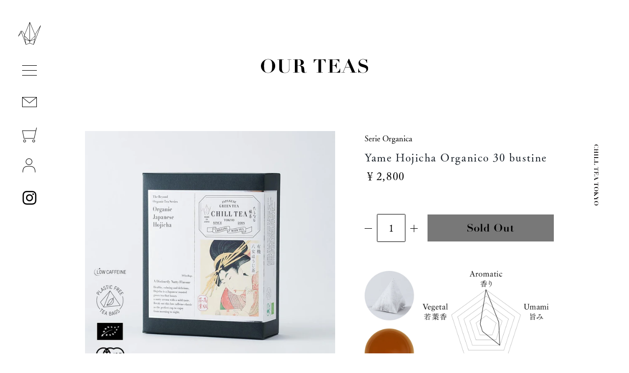

--- FILE ---
content_type: text/html; charset=utf-8
request_url: https://shop.chilltea-tokyo.com/it/cart?view=mini-cart-content
body_size: -135
content:



  <div class="mini-cart__empty" data-item-count="0">
    <h4 class="mini-cart__empty-title">Translation missing: it.cart.mini_cart.empty_title</h4>
    <p class="mini-cart__empty-subtitle">Translation missing: it.cart.mini_cart.empty_subtitle</p>

    <a href="#" class="button button--primary" data-action="close-mini-cart">Translation missing: it.cart.mini_cart.empty_button</a>
  </div>


--- FILE ---
content_type: text/css
request_url: https://shop.chilltea-tokyo.com/cdn/shop/t/62/assets/origin.css?v=83637065690541972101687325575
body_size: 5305
content:
@charset "UTF-8";body{font-family:FOT-\7b51\7d2b\30aa\30fc\30eb\30c9\660e\671d  Pro R;color:#000}.header{border-bottom:none;box-shadow:none}header.header{position:fixed;width:50px;top:15px;left:35px;background:transparent}header.header img{margin:20px 0 0}.header-contact,.header-cart,.header-account,.sidebar_insta{padding:0 10px}.header-account{margin-top:5px!important}.header-account>a>img{width:27px;height:30px;padding-left:1px}.sidebar_insta{padding:0 11px}.header__link>svg,.header__link>.cart-icon-wrapper{width:100%;height:30px;margin-top:30px}div#shopify-section-product-template{padding:0 10%}@media screen and (max-width: 500px){div#shopify-section-product-template{padding:0 20px}}div.header-hamburger-menu{opacity:0;display:none;width:286px;background-color:#fffffff2;position:fixed;top:145px;left:100px;padding:15px 30px 20px;color:#000;font-size:18px;transition:transform .4s cubic-bezier(.4,0,.2,1),opacity .4s cubic-bezier(.4,0,.2,1)}.header-hamburger-menu ul li+li{margin-top:4px}@media screen and (max-width: 500px){.header-hamburger-menu ul li:nth-of-type(3){margin-left:-1px}.header-hamburger-menu ul li:nth-of-type(5){margin-left:-2px}}.header-hamburger{text-align:center}.header-menu-top button{-webkit-appearance:none;-moz-appearance:none;appearance:none;padding:0;border:none;background-color:transparent;cursor:pointer}.header-menu-top.pc_sideber>div{margin-top:10px}.header-menu-top.pc_sideber>div:nth-child(2){margin-top:0}.menu-btn{display:flex;height:40px;max-width:50px;justify-content:center;align-items:center;z-index:90;background-color:transparent;cursor:pointer}.menu-btn span,.menu-btn span:before,.menu-btn span:after{content:"";display:block;height:1px;width:30px;border-radius:3px;background-color:#000;position:absolute}.menu-btn span:before{bottom:10px;transition:transform .4s cubic-bezier(.4,0,.2,1)}.menu-btn span:after{top:10px;transition:transform .4s cubic-bezier(.4,0,.2,1)}.hamburger_mypage,.hamburger_contact{display:none}@media screen and (max-width: 480px){.menu-btn{display:flex;height:40px;width:10px;justify-content:center;align-items:center;z-index:90;background-color:transparent;cursor:pointer}.menu-btn span,.menu-btn span:before,.menu-btn span:after{content:"";display:block;height:1px;width:22px;border-radius:3px;background-color:#000;position:absolute}.menu-btn span:before{bottom:8px}.menu-btn span:after{top:8px}.hamburger_mypage{display:block;margin-top:50.2px;width:100%}.hamburger_mypage a{display:inline-block}.hamburger_mypage_icon{width:171.5px;height:18px}header .hamburger_mypage_icon img{margin:0}.hamburger_contact{display:inline-block;margin-bottom:39.6px;margin-top:37px}.hamburger_contact a{display:inline-block}.hamburger_contact_icon{width:171.4px;height:14.57px}header .hamburger_contact_icon img{margin:0}.hamburger_insta{float:right;margin:15px 0 0!important}}#menu-btn-check:checked~.menu-btn span{background-color:#fff0}#menu-btn-check:checked~.menu-btn span:before{bottom:0;transform:rotate(45deg);transition:transform .4s cubic-bezier(.4,0,.2,1)}#menu-btn-check:checked~.menu-btn span:after{top:0;transform:rotate(-45deg);transition:transform .4s cubic-bezier(.4,0,.2,1)}#menu-btn-check{display:none}.sidebar_insta{margin-top:5px}.sidebar_insta img{width:100%}.chill_tea_icon{padding:0 2px}.sidebar-right{width:2%!important}@media screen and (max-width: 1371px){.sidebar-right{width:2%!important}}@media screen and (min-width: 801px){.inner,.container{padding:0 10%}.pd-inner{padding:0}}.grid--middle>.grid__cell{vertical-align:top}.sp_sideber{display:none;background:#fff}.our_teas{padding:0!important}.our_teas_productpage{margin-bottom:110px!important;margin-top:120px;font-size:unset!important;font-weight:unset!important}@media screen and (max-width: 480px){div.header-hamburger-menu{top:40px;left:0;width:100%;padding:20px 20px 5px}.sp_sideber{display:flex;height:40px}.pc_sideber{display:none}header.header{width:100%;top:0;left:0}.header__link>svg,.header__link>.cart-icon-wrapper{width:30px}.sp_sideber .hamburger{position:fixed;top:0;left:30px;height:50px}.sp_sideber .crane{width:30px;position:fixed;top:5px;left:50%;transform:translate(-50%)}.sp_sideber .cart{width:26px;position:fixed;top:7px;right:20px}#shopify-section-featured-products .section--padded{padding:60px 0 0}.our_teas img{width:130px}.our_teas_productpage{margin-bottom:45px!important;margin-top:55px!important}div#shopify-section-product-template{margin-top:50px;padding:0 10%}div#shopify-section-product-template .section__title{margin:0 0 33px}.menu-btn{height:40px}#menu-btn-check1:checked~.menu-btn span{background-color:#fff0}#menu-btn-check1:checked~.menu-btn span:before{bottom:0;transform:rotate(45deg);transition:transform .4s cubic-bezier(.4,0,.2,1)}#menu-btn-check1:checked~.menu-btn span:after{top:0;transform:rotate(-45deg);transition:transform .4s cubic-bezier(.4,0,.2,1)}input#menu-btn-check1{display:none}}.section+.section,.shopify-section+.shopify-section{border:none;display:inline-block;width:100%}.page__title{line-height:inherit}.sidebar-right{position:fixed!important;transform:translateY(-50%)!important;top:50%!important;right:45px;font-family:var(--heading-font-family);font-style:var(--heading-font-style);color:#000}@media screen and (max-width: 500px){.sidebar-right{display:none!important}}@media screen and (max-width: 500px){.section__title{font-size:28px}.product-item__info{padding:0;margin-top:10px!important;letter-spacing:.07em;height:auto!important}}.product-item__info{text-align:left;height:60px}p.collection_none{text-align:center;line-height:2.25;letter-spacing:.07em;margin:120px 0;font-size:22px}p.collection_none_sp{display:none;text-align:center;line-height:2.25;letter-spacing:.07em;margin:120px 0;font-size:22px}.sp_tag{display:none}@media screen and (max-width: 480px){p.collection_none{display:none}p.collection_none_sp,.sp_tag{display:block}.pc_tag{display:none}}.product-item__vendor,.product-item__price{display:inline-block;padding-left:25px;line-height:1}@media screen and (max-width: 480px){.product-item__vendor,.product-item__price{padding-left:0}}.rte p,.rte ul,.rte ol,.rte .button-group{letter-spacing:.07em}.list-collections__item{padding:0 25px 0 0}div.list-collections__item h3{text-align:center;font-size:15px;letter-spacing:.07em;height:auto;min-height:72px;max-height:100px}@media screen and (max-width: 480px){div.list-collections__item h3{height:auto!important;min-height:unset;max-height:unset}div.section__title.our_teas{margin-bottom:60px;font-size:unset;line-height:1}}div.collection__image-background{background-color:#f2f0ec}div.collection__image-background:hover:before{opacity:1}div.collection__image-background:before{display:block;position:absolute;top:0;left:0;z-index:1;width:100%;height:100%;background-color:#ffffff4d;opacity:0;content:"";transition:opacity .8s ease}#shopify-section-product-recommendations .inner .section__title{text-align:left;padding-left:0}#shopify-section-1614354129d16a56ba .section__title{text-align:left;padding-left:40px}#shopify-section-collection-list .section__title{text-align:left;line-height:1}@media screen and (max-width: 480px){#shopify-section-1614354129d16a56ba .section--padded{padding:70px 0}#shopify-section-1614354129d16a56ba .section__title{padding-left:10px}#shopify-section-product-recommendations .inner .section__title{padding-left:5px}}@media screen and (min-width: 801px){.section--padded{padding:120px 0 0}.shopify-section__featured-products:not(#shopify-section-featured-products) .section--padded{padding:87px 0 0}}input#more-btn{border-radius:0;border:none;border-bottom:1px solid #000;width:100%;display:block;margin:-30px auto 0;padding:0 25px 5px 0;font-size:15px;letter-spacing:.07em;z-index:100}input#more-btn::hover{border-bottom:0;transform:translate3d(-105%,0,0)}@media screen and (max-width: 500px){.mb{margin:-25px auto;padding:3px}}.more_btn{width:88px;height:30px;margin:96px auto 0;position:relative;cursor:pointer;font-size:15px;letter-spacing:.07em}.more_btn:after{content:"";background-image:url(/cdn/shop/files/more_after.svg?v=1617858683);width:20px;height:10px;display:inline-block;background-repeat:no-repeat;position:absolute;top:10px;right:-5px}@media screen and (min-width: 801px){.\31\/6--lap-and-up{width:14.2857142857%}}.product__info .product-meta,.product__info .product__description,.product__info .product__share,.product__info .product__form{margin-bottom:60px;margin-top:30px;text-align:left}@media screen and (min-width: 801px){.product__info .product-meta{margin-top:0}p.tag_list{margin-bottom:5px}.product-meta__title{margin-bottom:3px}.product-meta .product-meta--desktop{margin-bottom:50px}}.product__info .product__description{margin-top:30px;text-align:left}@media screen and (max-width: 499px){.product__details .product__description{margin-bottom:42px}}.product-meta__price{color:#000}.product__quantity input{background:#fff;height:100%;padding:12px 0}.product__quantity{border:1px solid #000}input[type=number]{font-size:20px}.product__payment-container{width:100%;font-family:var(--heading-font-family);font-style:var(--heading-font-style);margin-left:5%}.button,.shopify-payment-button__button--unbranded{font-size:15px;color:#000;fill:#000;text-transform:capitalize}@media screen and (min-width: 500px){.button:hover,.shopify-payment-button__button--unbranded:hover{transition:all .25s ease-in-out;color:#fff;fill:#fff;background:#000}}.back-to-ourtea{border-bottom:1px solid #000;padding-bottom:3px;margin:0 auto;width:auto;max-width:184px;font-size:15px;text-align:center;letter-spacing:.07em}.collection-type img{padding-left:15px}.page__header-wrapper .collection-type{display:inline-block;padding:0 10px;width:auto;font-size:15px;margin-bottom:16px}@media screen and (max-width: 500px){.product-meta--mobile{text-align:left;padding-bottom:30px}.product__buy{display:flex;height:65px}.product__payment-container{width:100%;height:50px;font-family:var(--heading-font-family);font-style:var(--heading-font-style);margin-left:5%}.product__buy .product__payment-container .product__add-to-cart{font-size:22px;color:#000;background:#f2f0ec;font-weight:400;border:none;line-height:inherit;padding:7px 30px 6px 0;font-family:FOT-\7b51\7d2b\30aa\30fc\30eb\30c9\660e\671d  Pro R}input[type=number]{font-size:20px}.product__quantity input{background:#fff;padding:9px 0;width:50px}.product__quantity{border:1px solid #000;height:48px}.page__header-wrapper .collection-type{margin-bottom:0}}.slick-initialized .slick-slide{max-width:100%}p.tag_list{text-align:left}div#shopify-section-161660441251f97954{margin-bottom:120px;width:100%}@media screen and (max-width: 500px){.grid,.product__slideshow{margin:0}.grid__cell{padding:0}}@media screen and (max-width: 499px){.product__showcase .slick-prev{left:0;color:#000}.product__showcase .slick-prev{color:#000}}@media screen and (max-width: 499px){#shopify-section-featured-products .collection .product-item{width:50%}#shopify-section-featured-products .collection .product-item:nth-child(4n){padding:10px 0 30px 10px!important}#shopify-section-featured-products .collection .product-item:nth-of-type(2n){padding:10px 10px 30px 0}#shopify-section-featured-products .grid--gallery>.judge-to+div:nth-child(2n) .collection__item:nth-of-type(1),#shopify-section-featured-products .grid--gallery>.judge-to+div:nth-child(2n) .collection__item:nth-of-type(odd){padding:10px 10px 30px 0}#shopify-section-featured-products .grid--gallery>.judge-to+div:nth-child(2n) .collection__item:nth-of-type(2n){padding:10px 0 30px 10px}.shopify-section__featured-products:not(#shopify-section-featured-products) .collection .collection__item:nth-of-type(odd){padding-left:0}.shopify-section__featured-products:not(#shopify-section-featured-products) .collection .collection__item:nth-of-type(2n){padding-right:0}#shopify-section-161660441251f97954 .section .inner .collection.collection--grid{display:flex;flex-wrap:wrap}#shopify-section-161660441251f97954 .section .inner .collection.collection--grid .collection__item.product-item{width:50%}.page__container.page__container--secondary #main #shopify-section-collection-template .inner .collection.collection--grid{display:flex;flex-wrap:wrap}.page__container.page__container--secondary #main #shopify-section-collection-template .inner .collection.collection--grid .collection__item.product-item{width:50%}div#shopify-section-161660441251f97954{margin-bottom:0}}.section__title.line_bf{display:flex;align-items:center}.section__title.line_bf:before,.section__title.line_bf:after{content:"";flex-grow:1;height:1px;background:#000;margin:0 1.2em}@media screen and (min-width: 500px){.section__title{margin-bottom:35px;font-size:34px;padding-left:9px}.section__title_tea{margin-bottom:56px;font-size:34px;padding-left:0}.section__title_tea.line_bf:before{margin-left:1.46em}.section__title_tea.line_bf:after{margin-right:1.46em}.section__title_other.line_bf:before,.section__title_other.line_bf:after{margin:1.7em}.section__title_other.line_bf:before{margin-left:1.46em}.section__title_other.line_bf:after{margin-right:1.46em}.section__title_other{padding-left:0}}@media screen and (max-width: 499px){#shopify-section-collection-template .section__title.line_bf{padding:0 10px}#shopify-section-featured-products .section__title_tea{max-width:100%}.section__title.line_bf:before{margin-left:0}.section__title.line_bf:after{margin-right:0}}.tag_list span+span{padding:0 10px 0 0}.tag_list span:first-child{padding-right:10px;letter-spacing:.07em}.product-meta__title,.product-meta__price{letter-spacing:.07em;font-size:22px;text-align:left}.product-meta__prices{text-align:left}.product__details .grid{text-align:center;width:100%}.product__details .product__description a{color:#000}#shopify-section-collection-template h1.page__title{font-size:34px}.page__header-wrapper{padding:0!important;margin-bottom:42px}.page__container--secondary,#shopify-section-collection-template .page__header{background:#fff}div#shopify-section-collection-template{padding:120px 10%}@media screen and (max-width: 499px){div#shopify-section-collection-template{padding:60px 20px 40px}.collection-type{font-size:15px!important}div.page__title.our_teas{line-height:0;font-size:0;margin-bottom:60px}.page__header-wrapper{margin-bottom:50px}}#shopify-section-collection-template .inner{padding:0}.search_tea{margin-bottom:4.4em}#shopify-section-collection-template .template-collection .collection:not(.grid--flush){display:flex;flex-wrap:wrap;padding:0 3%}.product__details{margin:0 0 120px}@media screen and (max-width: 499px){.search_tea{margin-bottom:60px}.template-collection .collection:not(.grid--flush){padding:0}#shopify-section-collection-list .list-collections__item{padding:0 19px 40px 0;float:left}.product__details{margin:0 auto 60px}}.collection__link{border-radius:50%}ul.accordion li{border-top:1px solid #000;padding:35px 0;list-style:none;position:relative}ul.accordion>li p{cursor:pointer}ul.accordion>li p:after{content:"";background-image:url(/cdn/shop/files/plus.svg?v=1617756725);display:inline-block;background-size:contain;background-repeat:no-repeat;background-position:center;position:absolute;width:17px;height:17px;top:50%;right:0;transform:translateY(-50%)}ul.accordion>li.open p:after{content:"";background-image:url(/cdn/shop/files/minus.svg?v=1617756725);display:inline-block;background-size:contain;background-repeat:no-repeat;background-position:center;position:absolute;width:20px;height:20px;top:50%;right:0;transform:translateY(-50%)}ul.accordion li ul li{border-top:none}@media screen and (max-width: 499px){.product-meta__title{font-weight:400;font-size:22px}.product-meta__price{font-size:22px;font-weight:400}.grid--gallery>.grid__cell{padding:10px 10px 30px}.shopify-section__featured-products:not(#shopify-section-featured-products) .collection .product-item{padding-bottom:0}}.product-item__label .label{border-radius:0}@media screen and (min-width: 500px){.product-item__label .label{display:block;text-align:center;font-size:16px;padding:calc(50% - 13px) 0px;opacity:.8;max-width:100%;height:auto}.product-item__labels{width:100%;padding:0 20px}button.button.button--primary.button--full.button--no-disabled-opacity.product__add-to-cart:after{content:"+";display:inline-block;font-weight:100;font-size:24px;background-size:contain;position:absolute;width:14px;height:14px;top:20%;right:15px;transform:translateY(-50%)}}@media screen and (max-width: 499px){.product-item__label .label{display:block;text-align:center;font-size:14px;padding:calc(52% - 14px) 0px;opacity:.8}.product-item__labels{width:100%;height:auto}.grid--middle>.grid__cell{vertical-align:top}button.button.button--primary.button--full.button--no-disabled-opacity.product__add-to-cart:after{content:"\ff0b";position:absolute;top:50%;right:0%;transform:translate(-50%,-50%)}.product__buy .product__payment-container button.button--no-disabled-opacity[disabled]{background:#000}.product__buy .product__payment-container button.button--no-disabled-opacity[disabled]:hover .addtocart_logo svg{fill:#fff}.product__buy .product__payment-container button.button--no-disabled-opacity{color:#000}.product__buy .product__payment-container button.button--no-disabled-opacity[disabled]:hover{color:#fff}}.product__showcase .slick-dots .slick-active button{background:#000;border:1px solid #000}.product__showcase .slick-dots button{background:#fff;border:1px solid #000}.no-touchevents .product-item__image:hover,.product-item--sold-out .product-item__image{opacity:1;height:auto}.product-item__image{position:relative;width:100%;height:auto}@media screen and (max-width: 1319px){.product-item__image{margin-top:20px}}@media screen and (max-width: 500px){.no-touchevents .product-item__image:hover,.product-item--sold-out .product-item__image{opacity:1;height:auto}.product-item__image{width:100%;height:auto;position:relative}}.aspect-ratio img{object-fit:contain}.rader_image .aspect-ratio img{width:100%;height:auto}@media screen and (min-width: 501px){.product_pic{position:unset;max-width:100%;height:auto}.product_pic img{width:100%;height:auto}}@media screen and (max-width: 500px){.product_pic{width:100%;height:auto;margin-right:0}.product_pic img{width:100%;height:auto;padding:0}}.radar{position:unset;width:100%;height:auto}.product__quantity{margin:0}.quantity_control{width:100%;height:100%;text-align:center}.minus_btn{position:relative;cursor:pointer;padding:0 10px 0 0}.minus_btn>img{position:relative;height:auto;display:inline-block;width:15px;max-width:unset;padding:28px 0}.stocknum{display:none!important}.plus_btn{padding:0 0 0 10px;position:relative;cursor:pointer}.plus_btn>img{position:relative;height:auto;display:inline-block;width:15px;max-width:unset;padding:21px 0}@media screen and (max-width: 500px){.quantity_control{width:fit-content}.minus_btn>img{padding:26px 0}.plus_btn>img{padding:18px 0}}div.inner #narrow-btn{text-align:center;font-size:15px;width:120px;margin:0 auto 30px;cursor:pointer}section.index-module #narrow-btn{margin-bottom:60px;letter-spacing:.07em}section.index-module .inner .top-sch{margin-bottom:44px}@media screen and (min-width: 500px){section.index-module .inner .top-sch{margin-bottom:10px}}section.index-module #narrow-btn .narrow-btn-inner{padding-bottom:5px;display:inline-block;border-bottom:1px solid #000}div#shopify-section-collection-template #narrow-btn{text-align:center;font-size:15px;width:fit-content;margin:0 auto 30px;border-bottom:1px solid #000;cursor:pointer}.magnifying_glass{display:inline-block;position:relative;width:1em;height:1em;color:#000;font-size:14px;margin-left:24px;background-image:url(/cdn/shop/files/magnifying_glass.svg?v=1617682250);background-repeat:no-repeat;background-size:cover}.grid--gallery{padding:0 3%}@media screen and (min-width: 500px){.shopify-section__featured-products .grid--gallery{display:flex;flex-wrap:wrap}.flex_grid{width:100%}}@media screen and (max-width: 480px){#narrow-btn{text-align:center;font-size:15px!important;width:120px;margin:30px auto;cursor:pointer}.grid--gallery{padding:0}.product-item__info{display:block!important;text-align:left!important}}@media screen and (min-width: 501px){.product-item__image img{padding:0}.product-item__inner{padding:0 20px 60px}.shopify-section__featured-products:not(#shopify-section-featured-products) .collection .product-item .product-item__inner{padding-bottom:0}.shopify-section__featured-products:not(#shopify-section-featured-products) .collection .product-item:nth-of-type(n+4){margin-top:2px}.mask{padding:0}.product-item__info{margin-top:30px;margin-bottom:30px;padding:0}}@media screen and (max-width: 500px){.shopify-section__featured-products:not(#shopify-section-featured-products) .collection .product-item:nth-of-type(n+3){margin-top:10px}}div#shopify-section-accordion-text{padding:100px 10% 70px;width:100%}div#shopify-section-accordion-text .container{padding:0 27px 0 46px}div#shopify-section-accordion-text p{display:block;position:relative;margin:0}div#shopify-section-accordion-text #section-accordion-text ul.accordion li:first-child{border-top:none;letter-spacing:.07em;line-height:2.25}.product__slideshow .slick-prev,.product__slideshow .slick-next{display:none!important}@media screen and (min-width: 801px){.product__slideshow .slick-list{margin:0}.product__thumbnail img{max-width:100%;height:80px;object-fit:cover}.product__thumbnails{text-align:left}}@media screen and (max-width: 480px){div#shopify-section-accordion-text{padding:40px 36px 0}div#shopify-section-accordion-text .container{padding:0}}#shopify-section-product-recommendations div.grid__cell{padding:0 70px 0 0}#shopify-section-product-recommendations div.grid__cell:last-child>.product-item__inner{padding:0}#shopify-section-product-recommendations .product-recommendations{background-color:#f2f0ec;padding:32px 0 120px}#shopify-section-product-recommendations .grid--center{text-align:left;padding:0 0 0 27px;width:calc(100% + 70px)}@media screen and (min-width: 801px){#shopify-section-product-recommendations .\31\/4--lap-and-up{width:33.333%!important}}#shopify-section-product-recommendations .product-item__inner{background-color:#f2f0ec;width:100%;padding:0}#shopify-section-featured-text .container,#shopify-section-accordion-text .container{max-width:initial}#shopify-section-cart-template .inner{margin-top:70px}#shopify-section-cart-template .page__header{background-color:#fff;border-bottom:none}#shopify-section-cart-template .page__title{font-size:60px}.shopify-payment-button__button--unbranded{background-color:#fff;font-weight:400;font-size:15px}#shopify-section-cart-template .cart__checkout .button--primary{font-size:22px}.quantity_number{border:1px solid;padding:8px 15px}.icon-cross-container svg{left:initial;right:0;top:calc(50% - 6px)}.icon-cross-container{background-color:#fff;color:#000;width:100%}.cart--desktop td.cart-item__remove{text-align:left}.cart--desktop .cart-item__remove a{border-bottom:1px solid #000;line-height:1.2;width:auto;height:auto}.icon-cross-container{border-radius:initial}.cart__meta .cart__checkout{display:flex;justify-content:space-between}@media screen and (max-width: 499px){.cart__meta .cart__checkout{display:block;justify-content:none;margin-left:0%}}div.cart__recap--desktop{display:flex}#shopify-section-cart-template .inner .inner{padding:0}.cart__total{color:red;font-weight:400;margin-left:79px;display:block;font-size:22px}@media screen and (max-width: 499px){.cart__total{color:red;font-weight:400;margin-left:0;display:block;font-size:22px}}#shopify-section-cart-template .inner.meta_info{margin-top:30px}@media screen and (max-width: 500px){#shopify-section-cart-template .inner{margin-top:40px}.cart--mobile .cart-item__quantity-input{height:30px;width:30px}.cart-item__right input{padding:8px 9px 9px}.cart--mobile .cart-item__remove{color:#000;border-bottom:1px solid #000;width:auto;display:inline-block;position:relative}div#shopify-section-collection-template #narrow-btn{margin-bottom:30px}}.narrow-menu p{font-family:var(--heading-font-family);font-size:24px;font-weight:600;color:#000;text-align:center;margin:10px 0 5px}div.narrow-menu ul{text-align:center;display:flex;justify-content:center}div.narrow-menu ul li{list-style:none;background-color:#fff;margin:0 0 20px}div.narrow-menu ul li a{padding:7px 20px;display:block}div.narrow-menu ul li a:hover{background-color:#000;color:#fff;padding:7px 20px}div.narrow-menu{border:1px solid #000;background:#f2f0ec;padding:50px}.nav_open{display:block!important;opacity:1!important}.nav_close{display:none}.batsu{display:block;width:30px;height:30px;position:absolute;margin-bottom:0;top:20px;right:20px;cursor:pointer}.batsu:before,.batsu:after{content:"";display:block;width:100%;height:1px;background:#000;transform:rotate(45deg);transform-origin:0% 50%;position:absolute;top:calc(14% - 5px);left:14%}.batsu:after{transform:rotate(-45deg);transform-origin:100% 50%;left:auto;right:14%}.button{letter-spacing:.07em}@media screen and (min-width: 500px){.button{padding:16px 40px 14px;font-family:FOT-\7b51\7d2b\30aa\30fc\30eb\30c9\660e\671d  Pro R}}@media screen and (min-width: 801px){.page__header-actions{margin:120px 0}.cart--desktop th{border-bottom:1px solid #000;text-align:left}.cart--desktop td{text-align:left}.cart--desktop tr:last-child td{border-bottom:1px solid #000}.cart--desktop .cart-item__title{font-weight:400}.cart--desktop .quantity__actions{display:flex;border:none}.cart--desktop .quantity__actions a:first-child{border:none}.cart__checkout .button-wrapper{margin-top:0}#shopify-section-cart-template .grid--large>.grid__cell{width:100%;float:left;box-sizing:border-box!important}#shopify-section-cart-template div.cart__recap--desktop{width:100%;margin-right:259px;align-items:baseline}#shopify-section-cart-template .grid__cell .button{background:#f2f0ec;border:none;padding:8px 80px;font-size:22px;width:258px}#shopify-section-cart-template .grid__cell .button+.button{margin-left:60px}div.narrow-menu{border:1px solid #000;background:#f2f0ec;padding:60px;position:absolute;z-index:100;width:720px;top:113px;left:50%;transform:translate(-50%)}.cart--desktop .cart-item__quantity{padding-left:0}div.cart--desktop .cart-item__quantity-header{padding-left:30px;width:170px}div.cart--desktop .cart-item__price-list{padding-left:20px}.narrow-menu .category p,.flavor p{margin:0 0 20px;line-height:.5}.narrow-menu .flavor p img{width:132px;height:14px}div.narrow-menu .flavor{margin-top:40px}div.narrow-menu .flavor ul:last-child li{margin:0}div.narrow-menu .flavor ul:last-child li+li{margin-left:20px}div.narrow-menu ul li+li{margin-left:20px}}@media screen and (max-width: 500px){#shopify-section-cart-template .cart__checkout .button--primary{background:#f2f0ec;border:none;width:100%}.cart__checkout .button-wrapper{width:100%}#shopify-section-cart-template .page__title{font-size:40px}#shopify-section-featured-products .inner .section--padded .collection{display:flex;flex-wrap:wrap}#shopify-section-product-recommendations .product-recommendations .inner .grid{display:flex;flex-wrap:wrap;width:100%}#shopify-section-product-recommendations .product-recommendations .inner .grid .collection__item{width:calc(50% - 20px)}div.narrow-menu{width:100%;height:100%;position:fixed;z-index:100;top:0;left:0;padding:50px 10px;border:none}div.narrow-menu ul li{margin:0 5px 20px}div.narrow-menu ul{flex-wrap:wrap}.button{padding:18px 40px 13px}}@media screen and (max-width: 500px){.cart_title{width:70px;height:auto;margin:0 auto}}img.cart_image{width:60px}.empty_cart_title{margin-bottom:60px}@media screen and (min-width: 801px){.empty_cart_title{margin-bottom:84px}}div#shopify-section-cart-template .grid__cell{max-width:initial}.cart--desktop .quantity__actions a.q-plus{padding:5px 15px}.cart-item__remove img{display:inline-block}.cart__meta--mobile .cart__recap{display:flex;justify-content:space-between;margin-right:110px;align-items:baseline}@media screen and (max-width: 500px){.cart__meta--mobile .cart__recap{display:flex;justify-content:left;margin-right:100px;align-items:baseline;text-align:left}}.cart__meta--mobile p{font-size:22px;margin:0}span.item_quantity_count{margin-left:15px}@media screen and (min-width: 1025px){.cart--desktop td:first-child,.cart--desktop th:first-child{padding-left:0}}@media screen and (max-width: 500px){.cart__meta--mobile p{font-size:22px;margin:0;width:155px}.cart--mobile li.cart-item:first-child{border-bottom:none}.cart--mobile .cart-item{padding:10px 20px 10px 0}.cart--mobile .cart-item__image{max-width:138px;max-height:138px}.cart--mobile .cart-item{margin:10px 0}li.cart-item:last-child{margin-bottom:0;padding-bottom:40px}.cart__meta{margin-bottom:60px}.cart__checkout .button-wrapper{margin-top:40px}.cart__checkout{margin-top:0}.cart-item__remove img{margin-left:5px;display:inline-block}h1.empty_cart_title img{width:171px;height:19px}}#shopify-section-footer .footer{background-color:#000;color:#fff}.footer_link{justify-content:space-around;letter-spacing:.07em}@media screen and (max-width: 500px){.footer_link{display:block!important}}div.footer_link h3{font-family:var(--heading-font-family);font-style:var(--heading-font-style)}div.footer_link>div{margin-top:12px;width:25%}.footer_contact_area{display:flex;align-items:baseline;font-size:25px;font-family:var(--heading-font-family);font-style:var(--heading-font-style)}.footer_contact_area>i{margin-right:20px}.footer_contact_area h2{margin-right:50px}.select-button{color:#000}div.footer__misc div.inner{display:flex;flex-direction:row-reverse;justify-content:space-between;padding:0 120px;align-items:baseline}footer.footer .footer__misc{padding:0 0 28px}footer.footer .inner{max-width:1500px;padding:0 120px}div.footer__misc_sp{display:none}.footer_link ul li{position:relative;padding-left:13px;font-size:12px}.footer li:not(:last-child){margin-bottom:7px}.footer_link ul li li:first-child{margin-top:8px}.footer_link ul li:before{display:block;position:absolute;top:9px;left:0;width:8px;height:1px;background-color:#fff;content:""}.footer_link ul li a{transition:opacity .4s cubic-bezier(.4,0,.2,1)}.footer_link ul li a:hover,.footer_link ul li a img:hover{opacity:.5;text-decoration:none}.my_account_pc{width:200px}.footer_contact_area>p.my_account_pc{margin-right:60px}.my_account_sp{display:none}@media screen and (max-width: 499px){.my_account_pc{display:none}.my_account_sp{display:block;float:left;margin-bottom:30px}.footer_contact_area{clear:both}}.contact_us{width:200px}.footer_contact_area>p.contact_us{margin-right:40px}.footer_link4 ul li:before{display:none}p.footer__copyright{letter-spacing:1px;font-size:12px}.footer_link_in:not(:last-child){margin-bottom:36px}.footer_link .footer_link4 ul.footer-sp-flex li{padding-left:0}.footer-sp-only{display:none}@media screen and (max-width: 500px){div.footer__misc div.inner{display:block;padding:0 20px}div.footer__misc_sp{display:block}div.footer__misc_sp div.inner{padding-bottom:50px}.footer__copyright{text-align:center;width:100%}.footer-sp-flex div+div{margin-left:60px}div.footer_link>div{width:auto;margin-bottom:30px}footer.footer .inner{padding:40px 20px 0}.footer-sp-flex{display:none!important}.footer-sp-only{display:flex}.footer-sp-only ul+ul{margin-left:50px}.footer_link3 .footer-sp-only ul+ul{margin-left:50px}.footer_link4 .footer-sp-only ul+ul{margin-left:50px}footer.footer .footer__misc{padding:0 0 80px}p.footer__copyright{margin-top:20px}.footer_link_in:not(:last-child){margin-bottom:30px}.footer_link4 .footer-sp-only ul li{padding-left:0}}.footer__localization{display:none}#mouse_storker{pointer-events:none;position:fixed;top:-8px;left:-8px;width:60px;height:60px;background-image:url(/cdn/shop/files/android-chrome-256x256.png?v=1618458263);background-position:center;background-size:contain;transform:translate(0);transition:transform .2s;transition-timing-function:ease-out;z-index:999}@media screen and (max-width: 789px){#mouse_storker{display:none}}div.custom_position{position:fixed;bottom:400px!important;left:22px!important;display:none}div.custom_position .ht-tms-dropdown__list{background:#fff}.ht-tms--float .ht-tms-dropdown__selected{border:none!important}.ht-tms--float-left .ht-tms-dropdown__list{left:0;right:auto;width:70px}.ht-tms--float-bottom .ht-tms-dropdown__list{top:auto;bottom:40px!important}.ht-tms--float .ht-tms-dropdown__list{border:0px solid #e0e0e0!important}@media screen and (max-width: 789px){div.custom_position{top:5px!important;left:80px!important}.ht-tms-dropdown__list-item{filter:brightness(1.1);color:var(--tms-selector-color)}}
/*# sourceMappingURL=/cdn/shop/t/62/assets/origin.css.map?v=83637065690541972101687325575 */


--- FILE ---
content_type: text/css
request_url: https://shop.chilltea-tokyo.com/cdn/shop/t/62/assets/custom.css?v=151585587004136083961675732052
body_size: 1881
content:
.sidebar-right{margin-left:90%;display:inline-block;width:10%;transform:rotate(90deg);position:-webkit-sticky;position:sticky;top:30%;z-index:99}@media screen and (max-width: 768px){.header-contact{display:none}}.header-hamburger{position:relative;display:block;cursor:pointer;width:100%;height:100%;transition:all .25s ease-in-out}.header-hamburger>svg{display:block;margin:0 auto}.header-hamburger-menu>ul{list-style:none}.display-more{display:none}.product-item__info{display:flex;min-height:auto;justify-content:space-between}@media screen and (min-width: 501px){.product-item__info{margin-top:30px;margin-bottom:0}}.narrow-menu{display:none}.narrow-button:hover .narrow-menu{display:block}.collection-type{width:23%;margin:0 auto;border-top:1px solid #000000;border-right:1px solid #000000;border-bottom:1px solid #000000;border-left:1px solid #000000}.judge-to{display:inline-block}.shopify-section__collection-list{padding:0 10%;background-color:#f2f0ec}.shopify-section__collection-list section.section--padded{background-color:#f2f0ec;padding:60px 0}@media screen and (min-width: 801px){.shopify-section__collection-list section.section--padded{padding:100px 0 120px}}.shopify-section__collection-list section .inner{padding:0 5%;width:100%;margin:0 auto}.shopify-section__collection-list section .inner .section__title{text-align:left;padding-left:0!important}.shopify-section__collection-list .grid--gallery{padding:0!important;margin:0!important;width:calc(100% + 29px)}@media screen and (max-width: 499px){.shopify-section__collection-list section.section--padded{padding:60px 0!important;display:inline-block}.shopify-section__collection-list section .inner{display:inline-block}.shopify-section__collection-list{padding:0 20px}.shopify-section__collection-list .grid--gallery .list-collections__item{padding:0 29px 40px 0}}#shopify-section-product-template+#shopify-section-collection-list{padding:0 10%!important}#shopify-section-product-template+#shopify-section-collection-list .section--padded{margin:0 auto}#shopify-section-product-template+#shopify-section-collection-list>section .inner{padding:0 27px 0 46px}@media screen and (max-width: 499px){#shopify-section-product-template+#shopify-section-collection-list{padding:0 20px!important;display:inline-block}#shopify-section-product-template+.shopify-section__collection-list .grid--gallery{width:100%}#shopify-section-product-template+#shopify-section-collection-list .section--padded{width:calc(100% + 20px);max-width:unset;display:inline-block;padding:0 0 20px}#shopify-section-product-template+#shopify-section-collection-list>section .inner{padding:0;display:inline-block}.shopify-section__collection-list .index-module .inner .section__title img{display:flex;width:128.25px;height:auto;margin-top:0}.shopify-section__collection-list section .inner{padding:0;margin:0 auto}#shopify-section-product-template+#shopify-section-collection-list .list-collections__item{padding:0 20px 40px 0!important}.shopify-section__collection-list .grid--gallery .list-collections__item{width:50%}}#shopify-section-product-recommendations{padding:0 10%;width:100%}#shopify-section-product-recommendations .product-recommendations .inner{padding:0 0 0 43px}#shopify-section-product-recommendations .product-recommendations .product-item__title>a,#shopify-section-product-recommendations .product-recommendations .product-item__info>.product-item__price{font-family:serif;line-height:1.5}#shopify-section-product-recommendations .product-recommendations .product-item__title>a:before{content:"";display:block;height:0;width:0;margin-top:-.25em}@media screen and (max-width: 499px){#shopify-section-product-recommendations{padding:0 20px}#shopify-section-product-recommendations .product-recommendations{width:100%;max-width:unset}#shopify-section-product-recommendations .product-recommendations .inner,#shopify-section-product-recommendations .grid--center{padding:0}#shopify-section-product-recommendations div.grid__cell{margin:0 40px 40px 0;padding:0}#shopify-section-product-recommendations div.grid__cell:nth-child(4n){margin:0 0 40px;padding:0}#shopify-section-product-recommendations .grid .collection__item .product-item__inner{padding:0}}.footer_link{display:flex}@media screen and (max-width: 768px){.footer{background-color:#000;color:#fff}.footer_link{display:inline}.footer-sp-flex{display:flex}}.more_btn2{width:88px;height:30px;margin:96px auto 0;position:relative;cursor:pointer;font-size:15px;letter-spacing:.07em}.more_btn2:after{content:"";background-image:url(/cdn/shop/files/more_after.svg?v=1617858683);width:15px;height:10px;display:inline-block;background-repeat:no-repeat;position:absolute;top:10px;right:-5px}#more-btn2{border-radius:0;border:none;border-bottom:1px solid #000;width:100%;display:block;margin:-30px auto 0;padding:0 25px 5px 0;font-size:15px;letter-spacing:.07em;z-index:100}.display-more2{display:none}.numberinput{padding:10px 15px 11px}.addtocart_logo{padding:2px 0 0}@media screen and (max-width: 499px){.addtocart_logo svg{width:85%}}.back-to-ourtea{border-bottom:1px solid #000;padding-bottom:3px;margin:0 auto;width:auto;max-width:184px;font-size:15px;text-align:center;letter-spacing:.07em}.cart__recap--desktop>p{font-size:22px;width:100%}.cart_message_wrap{width:100%!important}.cart_message{padding:0!important}@media screen and (max-width: 499px){.numberinput{padding:15px}}.cart__recap--desktop>p{margin-bottom:0}.shopping-buttons{float:right}.keep-btn{float:left;margin-right:60px;text-align:center;width:210px;height:40px;padding:8px 30px;border:#000 solid 1px;color:#000}.checkout-btn{float:left;padding:8px 30px;width:210px;height:40px;background:#f2f0ec;border:none}.gift-wrap{margin-top:30px;margin-bottom:120px}.gift-ele1{margin-bottom:40px}.gift-ele2{margin-bottom:20px}.gift-checkbox{float:left}.gift-message-label{margin-bottom:10px;line-height:2.25}.gift-message-txt{padding:10px}.empty_btn{border:#000 1px solid;padding:5px 30px}@media screen and (max-width: 499px){.gift-wrap{margin-bottom:60px}.shopping-buttons{float:none;width:210px;height:auto;margin:0 auto;text-align:center}.keep-btn{margin:60px auto 40px;padding:8px 30px;width:100%;min-height:40px;height:auto;border:#000 solid 1px;color:#000}.checkout-btn{margin:0 auto 60px;padding:8px 30px;width:100%;height:40px;background:#f2f0ec;border:none}.gift-checkbox{height:42px}input[type=checkbox]{margin-right:5px}.gift-checkbox-label{float:left}.empty_btn{padding:8px 30px}}@media screen and (min-width: 801px){.customer_inner{max-width:800px;padding:0!important}}.elements{padding:0}.customer_form_inputtxt{padding:7.5px 5px}.customer_form__label{margin-bottom:10px}@media screen and (max-width: 499px){.form__control_sp{margin:0 20px 30px}}h1{font-size:22px}#login-template{background-color:#fff;border-bottom:none}.login_header{margin-bottom:10px}.login_title{margin:120px 0 60px}.shopping_notification{margin-bottom:60px;line-height:2.25}.shopping_notification-onlysp{display:none;line-height:2.25}@media screen and (max-width: 499px){.login_title{margin:60px 0}.login_image{width:93px;height:18px}.shopping_notification{display:none}.shopping_notification-onlysp{display:block;margin-bottom:60px}}.recover_header{margin-bottom:60px}.recover_title{margin:120px 0 0;font-size:22px}.recover_note{margin:40px auto 60px}@media screen and (max-width: 499px){.recover_title{margin:60px 0 0}}.recover_btn_wrap{clear:both;display:block;margin-bottom:120px}.send_button{width:auto;height:40px;padding:3px 27px;font-size:15px;letter-spacing:.07em;background-color:transparent;border:1px solid #000;margin-top:20px;margin-bottom:40.5px;font-weight:100}.returntoLogin{text-align:center;border-bottom:1px solid #000;background-color:transparent;color:#000;letter-spacing:.07em;padding-bottom:5px}.login-form{margin-bottom:120px}@media screen and (max-width: 499px){.login-form,.recover_btn_wrap{margin-bottom:60px}}.login-form__password{margin-bottom:40px}.login-form__forgot{border-bottom:1px solid #000;letter-spacing:.07em;padding-bottom:10px}.login_btn_wrap{clear:both;display:block}.login_btn{width:auto;height:40px;padding:0 28.5px;vertical-align:middle;font-size:15px;letter-spacing:.07em;background-color:transparent;border:1px solid #000;margin-bottom:40px;font-weight:100}@media screen and (max-width: 499px){.login_btn_wrap{margin-top:60px}.login_btn{padding:0 18px}}.register_btn{text-align:center;border-bottom:1px solid #000;background-color:transparent;color:#000;letter-spacing:.07em;padding-bottom:10px}.register-form{margin-bottom:120px}.create_account_btn{width:220px;height:40px;padding:6px 28.5px;font-size:15px;letter-spacing:.07em;font-weight:100;background-color:transparent;border:1px solid #000;margin-top:20.5px;margin-bottom:40.5px}.signup_already{padding-bottom:10px;text-align:center;border-bottom:1px solid #000;background-color:transparent;color:#000;font-size:15px;font-weight:100}.shopify-challenge__container{margin:120px auto}.shopify-challenge__message{width:290px;margin:0 auto}.shopify-challenge__container .g-recaptcha{margin:60px auto}.shopify-challenge__button{width:124px;height:40px;padding:0 28.5px;font-size:15px;letter-spacing:.07em;background-color:transparent;border:1px solid #000;margin-bottom:40px;font-weight:100}@media screen and (max-width: 499px){.signin_image{width:106px;height:18px}.register-form{margin-bottom:60px}.create_account_btn{margin-top:0}}.account_header{margin-bottom:120px}.account_title{margin:120px 0 60px}.grid-half-L{float:left;width:46%;margin-right:30px;margin-left:0}.orders__title{margin-bottom:40px}.grid-half-R{float:left;width:46%;margin-right:0;margin-left:30px}.noorder{padding:0}.prevorders__title,.detail__title{margin-bottom:40px}.detail__title+p{min-width:60%;margin-right:0;float:left}.add-confirm{float:right;display:flex;justify-content:center;width:auto;height:40px;padding:8px 20px;font-size:15px;letter-spacing:.07em;font-weight:100;background-color:transparent;border:1px solid #000;margin-top:40px}@media screen and (max-width: 500px){.prevorders__title{margin-bottom:20px}.detail__title+p{min-width:100%;margin:0}.add-confirm{float:left}}.cell-wide{width:100%;clear:both}.newsletter-wrap{margin-top:120px}.newsletter_title{margin-bottom:40px}.input-group{width:75%;float:left}.newsletter__input{width:100%;height:40px;margin-right:39px}.newsletter_submit_btn{width:auto;height:40px;padding:9px 28.5px;font-size:15px;letter-spacing:.07em;background-color:transparent;border:1px solid #000;font-weight:100}.input-group__btn{float:right}.logout_wrap{margin:120px 0;text-align:center}.logout_btn{text-align:center;border-bottom:1px solid #000;background-color:transparent;color:#000;font-size:15px;font-weight:100}@media screen and (max-width: 499px){.account_header{margin-bottom:60px}.account_title{margin:60px 0}.my_account_image{width:177px;height:18px}.grid-half-L,.grid-half-R{float:left;width:100%;margin-right:0;margin-left:0;margin-bottom:60px}.newsletter-wrap{margin-top:60px;display:inline-block}.input-group{width:100%;float:left}.newsletter__input{width:100%;height:40px;margin-right:0}.newsletter_submit_btn{float:left;margin-top:40px}.input-group__btn{float:left}.logout_wrap{margin:60px 0}}.address_wrapper{text-align:center;margin-bottom:60px}.address__title{margin-top:120px;margin-bottom:40px}.no_address{margin:120px auto}.empty{font-size:22px}.empty-onlysp{display:none}.return-to-account_button{text-align:center;border-bottom:1px solid #000;background-color:transparent;color:#000;font-size:15px;font-weight:100}.address_content{float:left}.address_element{display:inline-block;width:100%;margin-bottom:60px}.grid1-3{float:left;width:129px;height:30px;margin-right:40px}.grid2-3{float:left;width:265px;margin-right:140px}.grid3-3{display:inline;width:230px}.edit_btn{float:left;width:124px;height:40px;padding:8px 28.5px;font-size:15px;letter-spacing:.07em;background-color:transparent;border:1px solid #000;font-weight:100;margin-right:40px}.delete_btn{float:left;font-size:12px;width:61px;margin:10px 0;border-bottom:1px solid #000}.delete_btn img{position:absolute;left:initial;right:0;top:calc(50% - 6px)}.add-new-address{margin:120px auto;float:left;width:100%;height:40px;text-align:center}.add-new-address-frame{width:218px;height:37px;padding:4px 0;background-color:transparent;border:1px solid #000;margin:0 auto}.add-new-address_button{height:100%;width:100%;font-size:15px;letter-spacing:.07em;font-weight:100}.addressform__control{margin-bottom:30px}.addressform__label{margin-bottom:10px}.address_input{width:100%;height:40px}.setdefault{margin-top:0}.address_button-wrapper{float:left;width:100%;display:block;text-align:center;margin-top:20px}.address_update_button{width:auto;height:40px;font-size:15px;letter-spacing:.07em;background-color:transparent;border:1px solid #000;font-weight:100;margin-bottom:40px}.address_cancel_button{text-align:center;border-bottom:1px solid #000!important;background-color:transparent;color:#000;font-size:15px;font-weight:100}.address_default_checkbox{display:block;height:fit-content;width:fit-content;float:left}.address_default_description{display:block}@media screen and (max-width: 499px){.address__title{margin-top:60px}.address_content{margin:0}.empty{display:none}.empty-onlysp{display:block;font-size:22px}.no_address{margin:60px auto}.address_element{float:left;width:100%;margin-top:0;margin-bottom:60px}.address_element:last-child{margin-bottom:0}.grid1-3{float:left;width:100%;height:auto;margin-bottom:40px;margin-right:0}.grid1-3 .flag{float:left;width:100%}.grid2-3{float:left;width:100%;margin-bottom:40px;margin-right:0}.grid3-3{float:left;width:100%}.add-new-address{margin:60px auto}}.shopify-email-marketing-confirmation__container{text-align:center;margin:120px auto}.shopify-email-marketing-confirmation__container>h1{font-size:22px;line-height:2.25;letter-spacing:.07em;margin-bottom:100px}.shopify-email-marketing-confirmation__container>p:first-child{margin-top:120px}.shopify-email-marketing-confirmation__container>p{font-size:15px;line-height:2.25;letter-spacing:.07em}@media screen and (max-width: 499px){.shopify-email-marketing-confirmation__container{margin:60px auto 120px}}
/*# sourceMappingURL=/cdn/shop/t/62/assets/custom.css.map?v=151585587004136083961675732052 */


--- FILE ---
content_type: image/svg+xml
request_url: https://cdn.shopify.com/s/files/1/0549/2722/9105/files/howto_white_01.svg?v=1619067062
body_size: 126
content:
<svg xmlns="http://www.w3.org/2000/svg" viewBox="0 0 107.6 9.8"><path d="M4.3.2v.2H3.1v4.3h3.8V.4H5.6V.2h4.3v.2H8.7v8.9h1.2v.2H5.6v-.2h1.2V4.8H3.1v4.4h1.2v.2H0v-.1h1.2V.4H0V.2h4.3zm7.6 2.7c.3-.6.7-1.1 1.1-1.5s1-.8 1.6-1c.6-.3 1.1-.4 1.7-.4.6 0 1.2.1 1.8.3.6.2 1.1.5 1.6 1 .5.4.8.9 1.1 1.5.3.6.4 1.3.4 2 0 .6-.1 1.3-.4 1.8-.3.6-.6 1.1-1.1 1.5-.4.4-1 .8-1.5 1-.6.3-1.2.4-1.8.4-.6 0-1.3-.1-1.8-.4-.6-.2-1.1-.6-1.6-1-.4-.4-.8-.9-1.1-1.5-.3-.6-.4-1.2-.4-1.9-.1-.6.1-1.2.4-1.8zm1.8 4.2c.1.6.3 1.1.5 1.4.2.4.5.6.9.7.4.1.8.2 1.3.2.6 0 1.1-.1 1.5-.4.4-.2.6-.6.8-1 .2-.4.3-.9.3-1.5V3c0-.5-.1-1-.3-1.5-.2-.4-.5-.8-.8-1-.4-.2-.9-.4-1.5-.4s-1.1.1-1.5.3c-.4.2-.6.6-.8 1-.2.4-.3.9-.4 1.5-.1.6-.1 1.2-.1 1.9-.1 1 0 1.7.1 2.3zM26 .2v.2h-.9l2.3 6.8 1.4-3.9-1-3h-.7V.2H31v.2h-1.2l2.3 6.9L34.5.4h-1.1V.2h2.4v.2h-1.1l-3.3 9.4H31l-2.1-6.1-2.2 6.1h-.4L23.1.4H22V.2h4zm17.5.2c-.3 0-.6 0-.9.1-.3.1-.5.2-.7.3-.2.2-.4.4-.5.7-.2.3-.3.6-.4 1.1h-.2V.2H49v2.4h-.2c-.1-.4-.3-.8-.4-1.1-.2-.3-.4-.5-.6-.7-.2-.2-.4-.3-.7-.3-.3-.1-.5-.1-.9-.1h-.5v8.9H47v.2h-4.3v-.2H44V.4h-.5zM51 2.9c.3-.6.7-1.1 1.1-1.5s1-.8 1.6-1c.6-.3 1.1-.4 1.7-.4.6 0 1.2.1 1.8.3.6.2 1.1.5 1.6 1 .5.4.8.9 1.1 1.5.3.6.4 1.3.4 2 0 .6-.1 1.3-.4 1.8-.3.6-.6 1.1-1.1 1.5-.4.4-1 .8-1.5 1-.6.3-1.2.4-1.8.4-.6 0-1.3-.1-1.8-.4-.7-.1-1.2-.4-1.7-.9-.4-.4-.8-.9-1.1-1.5-.3-.6-.4-1.2-.4-1.9s.2-1.3.5-1.9zm1.8 4.2c.1.6.3 1.1.5 1.4.2.4.5.6.9.7.4.1.8.2 1.3.2.6 0 1.1-.1 1.5-.4.4-.2.6-.6.8-1 .2-.4.3-.9.3-1.5s.1-1.2.1-1.9c0-.6 0-1.2-.1-1.7 0-.5-.1-1-.3-1.5-.2-.4-.5-.8-.8-1-.4-.2-.9-.4-1.5-.4s-1.1.1-1.5.3c-.4.2-.6.6-.8 1-.2.4-.3.9-.4 1.5-.1.6-.1 1.2-.1 1.9 0 1.1 0 1.8.1 2.4zM65.9.4V.2h4.2c.3 0 .7 0 1.1.1.4.1.7.2 1 .4.3.2.6.4.8.7.2.3.3.6.3 1s-.1.7-.3.9c-.2.3-.4.5-.7.6-.3.2-.6.3-.9.4-.3.1-.6.1-.8.2v.1c.3 0 .7.1 1.1.2.4.1.7.2 1 .4.3.2.6.4.8.7.2.3.3.7.3 1.1 0 .5-.1.9-.4 1.2-.4.3-.7.6-1.1.8-.4.2-.8.3-1.2.4-.4.1-.8.1-1.1.1h-4.2v-.2H67V.4h-1.1zm3.6 4c.4 0 .7-.1.9-.2.2-.1.4-.2.5-.4.1-.2.2-.4.2-.6v-.7c0-.4 0-.7-.1-1-.1-.3-.1-.5-.3-.7-.1-.2-.3-.3-.5-.4s-.5-.1-.8-.1h-.6v4h.7zm.2 4.9c.3 0 .5 0 .7-.1.3-.1.5-.2.6-.4.2-.2.3-.4.4-.8.1-.3.1-.8.1-1.3v-.6c0-.2-.1-.5-.2-.7-.1-.2-.3-.4-.6-.6-.2-.2-.6-.3-1-.3H69v4.7c.2.1.5.1.7.1zM75.3.4V.2h4.2c.3 0 .7 0 1.1.1.4.1.7.2 1 .4.3.2.6.4.8.7.2.3.3.6.3 1.1 0 .3-.1.6-.2.9l-.6.6c-.4 0-.6.2-.9.2-.3.1-.6.1-.9.2v.1c.4.1.8.2 1.1.2.3.1.6.2.9.4l.6.6c.1.3.2.6.3 1.1 0 .5.1 1 .1 1.3 0 .3.1.6.1.8 0 .2.1.3.2.4.1.1.2.1.4.1s.3 0 .4-.1l.3-.3c-.1.1-.2.2-.3.2-.1.1-.2.1-.3.2-.1.1-.2.1-.4.1h-.6c-.5 0-.8-.1-1.1-.2-.3-.2-.5-.3-.6-.6-.1-.2-.2-.5-.2-.7v-.6c0-.4 0-.7-.1-1s-.1-.6-.2-.9c-.1-.3-.3-.5-.5-.6-.2-.2-.5-.2-.9-.2h-.9v4.7h1.2v.2h-4.3v-.3h1.2V.4h-1.2zm3.6 4c.4 0 .7-.1.9-.2.2-.1.4-.2.5-.4.1-.2.2-.4.2-.6v-.7c0-.4 0-.7-.1-1-.1-.3-.1-.5-.3-.7-.1-.2-.3-.3-.5-.4s-.3 0-.6 0h-.6v4h.5zM92.8.2v2.2h-.2c0-.1-.1-.3-.2-.6-.1-.2-.2-.5-.4-.7-.2-.2-.4-.4-.7-.6-.3-.2-.7-.2-1.1-.2h-2.1v4h.7c.3 0 .6 0 .8-.1.2-.1.4-.2.6-.4.1-.2.3-.4.4-.6.1-.2.2-.5.2-.8h.2v4h-.2c-.1-.3-.1-.5-.2-.7l-.3-.6c-.1-.2-.3-.3-.5-.4-.2-.1-.5-.2-.8-.2h-.9v4.7h2.1c.4 0 .8-.1 1.1-.2.3-.1.6-.3.9-.6.2-.2.5-.5.6-.9.2-.3.3-.7.4-1h.2v2.8H85h1.2V.4H85V.2h7.8zm5 0v.2h-.9l2.3 6.8 1.4-3.9-1-3h-.7V.2h3.9v.2h-1.2l2.3 6.9 2.4-6.9h-1.1V.2h2.4v.2h-1.1l-3.3 9.4h-.4l-2.1-6.1-2.2 6.1h-.4L94.9.4h-1.1V.2h4z" fill="#fff"/></svg>

--- FILE ---
content_type: image/svg+xml
request_url: https://cdn.shopify.com/s/files/1/0549/2722/9105/files/chillzine_black_01.svg?v=1619087976
body_size: 65
content:
<svg xmlns="http://www.w3.org/2000/svg" viewBox="0 0 117.421 13.4"><path d="M10.709 3.973a17.116 17.116 0 00-.479-1.255 5.17 5.17 0 00-.722-1.211A3.53 3.53 0 008.407.604C7.967.37 7.422.253 6.772.253c-.879 0-1.571.162-2.077.488a3.048 3.048 0 00-1.147 1.354c-.258.577-.424 1.268-.496 2.067a29.486 29.486 0 00-.109 2.628c0 1.252.072 2.288.217 3.106.144.819.37 1.47.677 1.951.307.482.704.819 1.192 1.011.488.193 1.069.289 1.743.289.541 0 1.032-.108 1.471-.325.44-.218.828-.503 1.165-.858.337-.355.62-.762.849-1.219.228-.457.397-.932.506-1.426h.289v3.828h-.289c-.061-.145-.133-.243-.217-.297-.084-.055-.21-.082-.379-.082-.145 0-.331.034-.56.1-.229.066-.491.139-.786.216-.295.079-.617.15-.966.218a5.997 5.997 0 01-1.101.098 6.531 6.531 0 01-2.547-.515 6.959 6.959 0 01-2.158-1.409c-.62-.596-1.116-1.297-1.49-2.103S0 7.693 0 6.755c0-1.024.208-1.951.623-2.782A7.167 7.167 0 014.397.479C5.197.16 5.983 0 6.754 0c.385 0 .743.036 1.075.108A18.376 18.376 0 019.517.56c.229.073.422.108.578.108a.88.88 0 00.379-.063c.084-.041.145-.147.181-.315h.289v3.684h-.235zM19.413.289v.253h-1.661v5.923h5.219V.542H21.31V.289h5.942v.253H25.59v12.352h1.662v.253H21.31v-.253h1.661V6.718h-5.219v6.176h1.661v.253h-5.942v-.253h1.661V.542h-1.661V.289h5.942zm15.839 0v.253h-1.661v12.352h1.661v.253H29.31v-.253h1.661V.542H29.31V.289h5.942zm8.198 0v.253h-1.661v12.352h2.98a3.81 3.81 0 001.2-.199 3.344 3.344 0 001.138-.66 4.63 4.63 0 00.957-1.191c.283-.488.503-1.081.659-1.779h.235v4.081h-11.45v-.253h1.661V.542h-1.661V.289h5.942zm13.761 0v.253H55.55v12.352h2.98a3.81 3.81 0 001.2-.199 3.344 3.344 0 001.138-.66 4.63 4.63 0 00.957-1.191c.283-.488.503-1.081.659-1.779h.235v4.081H51.27v-.253h1.661V.542H51.27V.289h5.941zm18.096.253c-.482 0-.903.066-1.265.199a2.92 2.92 0 00-.948.56c-.271.241-.509.53-.714.867a9.065 9.065 0 00-.578 1.138h-.235V.289h9.355l-7.296 12.605h3.269c.481 0 .945-.066 1.391-.199a3.584 3.584 0 001.237-.66 4.29 4.29 0 00.994-1.191c.283-.488.502-1.081.659-1.779h.235v4.081H70.557L77.817.541h-2.51zM89.682.289v.253h-1.661v12.352h1.661v.253H83.74v-.253h1.661V.542H83.74V.289h5.942zm6.302 0l6.014 8.596h.036V.542h-1.662V.289h3.612v.253h-1.661v12.605h-.487L93.709 1.571h-.036v11.324h1.661v.253h-3.612v-.253h1.662V.542h-1.662V.289h4.262zm20.696 0v3.088h-.235a6.529 6.529 0 00-.307-.785 3.884 3.884 0 00-.606-.93 3.515 3.515 0 00-1.002-.785c-.41-.222-.909-.334-1.499-.334h-2.872v5.58h1.012c.445 0 .821-.063 1.129-.189.307-.127.563-.307.767-.542.205-.235.373-.517.506-.849s.241-.701.325-1.111h.235v5.617h-.235a10.225 10.225 0 00-.298-1.011 3.004 3.004 0 00-.46-.857 2.12 2.12 0 00-.713-.588c-.283-.145-.635-.216-1.056-.216h-1.21v6.52h2.962c.554 0 1.053-.093 1.499-.28s.84-.448 1.183-.785c.343-.337.629-.731.858-1.183.229-.451.403-.936.524-1.454h.235v3.955h-11.54v-.253h1.661V.542h-1.661V.289h10.798z"/></svg>

--- FILE ---
content_type: image/svg+xml
request_url: https://shop.chilltea-tokyo.com/cdn/shop/t/62/assets/uEA03-icon_logo.svg?v=18451853383621215541675732052
body_size: 94
content:
<?xml version="1.0" encoding="utf-8"?>
<!-- Generator: Adobe Illustrator 25.2.1, SVG Export Plug-In . SVG Version: 6.00 Build 0)  -->
<svg version="1.1" id="レイヤー_1" xmlns="http://www.w3.org/2000/svg" xmlns:xlink="http://www.w3.org/1999/xlink" x="0px"
	 y="0px" viewBox="0 0 250 250" enable-background="new 0 0 250 250" xml:space="preserve">
<path d="M250.4,38.6c0-0.2,0-0.4,0-0.6c-0.1-0.2-0.2-0.4-0.4-0.5c-0.1-0.1-0.1-0.3-0.3-0.4c-0.1,0-0.1,0-0.2,0
	c-0.1,0-0.1-0.1-0.1-0.1c-0.2-0.1-0.3,0-0.5,0c-0.2,0-0.4,0-0.6,0c-0.2,0.1-0.4,0.2-0.6,0.4c-0.1,0.1-0.3,0.1-0.4,0.3l-61,98.7
	L130.2,0.8c-0.2-0.4-0.5-0.7-0.9-0.9c-0.1,0,0.1,0-0.1-0.1c-0.1,0-0.2,0-0.3,0c-0.2-0.1-0.4-0.1-0.7-0.1c-0.1,0-0.1,0.1-0.2,0.1
	c-0.4,0.2-0.7,0.4-0.9,0.8c0,0.1-0.1,0.1-0.2,0.2L70.9,136.3L48.1,99.6c0-0.1-0.1-0.1-0.1-0.1c-0.1-0.1-0.1-0.1-0.2-0.2
	c-0.3-0.3-0.7-0.5-1.1-0.5l-15.5-0.9c-0.2,0-0.3,0-0.5,0.1c-0.1,0-0.2,0-0.2,0c-0.2,0.1-0.3,0.2-0.4,0.3c-0.1,0-0.1,0.1-0.2,0.1
	c-0.1,0.1-0.2,0.1-0.2,0.2s-0.1,0.1-0.1,0.2c0,0-0.1,0-0.1,0.1l-29.9,57.8c-0.1,0.2,0,0.3,0,0.5c-0.1,0.2-0.1,0.4-0.1,0.6
	c0.1,0.2,0.2,0.4,0.3,0.6c0.1,0.1,0.2,0.4,0.2,0.4c0.1,0.1,0.1,0,0.2,0.1c0,0,0.1,0.1,0.1,0.1c0.2,0.1,0.5,0.2,0.8,0.2
	c0.3,0,0.6-0.1,0.8-0.2c0.1-0.1,0.2-0.1,0.2-0.2c0.1-0.1,0.2-0.2,0.3-0.3l33.2-41.6l49.4,132.2c0.1,0.2,0.2,0.3,0.4,0.4
	c0.1,0.1,0.2,0.2,0.3,0.3c0.3,0.2,0.6,0.3,1,0.3h0.1c0.1,0,0.2,0,0.3,0c0,0,0,0,0.1,0c0.1,0,0.2,0,0.2,0l41.2-15.4l41.2,15.4
	c0.1,0,0.2,0,0.2,0s0.1,0,0.1,0c0.1,0,0.2,0,0.3,0h0.1c0.4,0,0.7-0.1,1-0.3c0.1-0.1,0.2-0.2,0.3-0.3c0.1-0.1,0.3-0.3,0.3-0.4
	l78.4-209.9C250.5,39,250.4,38.8,250.4,38.6z M72.8,140.8l54.1-130.5V207l-57.6-57.6L72.8,140.8z M121.2,206.2l-44.7-18.5L70,155
	L121.2,206.2z M10.9,142.5l20-38.7l3.5,9.3L10.9,142.5z M33.6,101.4l4.5,0.3l7.4,0.4l23.6,38.1l-3.7,8.9c0,0.2-0.1,0.3-0.1,0.5
	c0,0.1,0,0.2,0,0.3c0,0.1,0,0.2,0,0.2l15.4,77.5L33.6,101.4z M126.8,231.7l-38.7,14.5l-3.3-16.5l-7.5-37.9l49.6,20.6V231.7z
	 M130.3,10.2l57.6,139.1L130.3,207L130.3,10.2z M187.2,155.1l-6.5,32.7L136,206.2L187.2,155.1z M169.1,246.1l-38.7-14.5v-19.3
	l49.6-20.6l-7.5,37.9L169.1,246.1z M176.2,227.7l15.4-77.5c0-0.1,0-0.1,0-0.2c0-0.1,0-0.2,0-0.3c0-0.2,0-0.3,0-0.5l-3.7-8.9l53-85.8
	L176.2,227.7z"/>
</svg>


--- FILE ---
content_type: image/svg+xml
request_url: https://cdn.shopify.com/s/files/1/0549/2722/9105/files/best_sellers.svg?v=1617682250
body_size: 1531
content:
<svg xmlns="http://www.w3.org/2000/svg" width="194.108" height="17.808" viewBox="0 0 194.108 17.808"><path d="M0,.72V.384H3.624q1.008,0,1.992-.036T7.608.312A10.769,10.769,0,0,1,9.576.5a6.5,6.5,0,0,1,1.884.647,4.08,4.08,0,0,1,1.4,1.225,3.2,3.2,0,0,1,.552,1.92,2.789,2.789,0,0,1-.54,1.74A4.535,4.535,0,0,1,11.568,7.2a6.818,6.818,0,0,1-1.6.7,9.383,9.383,0,0,1-1.4.312v.1a12.675,12.675,0,0,1,1.944.311,6.261,6.261,0,0,1,1.848.757,4.414,4.414,0,0,1,1.392,1.356A3.77,3.77,0,0,1,14.3,12.84a3.645,3.645,0,0,1-.708,2.3,5.187,5.187,0,0,1-1.728,1.44,7.534,7.534,0,0,1-2.172.731,11.876,11.876,0,0,1-2.064.2q-1.008,0-2-.024t-2-.024H0v-.336H2.208V.72ZM6.672,8.136a4.139,4.139,0,0,0,1.7-.288,2.125,2.125,0,0,0,.936-.781,2.729,2.729,0,0,0,.4-1.115A9.536,9.536,0,0,0,9.792,4.68a9.833,9.833,0,0,0-.144-1.812,3.277,3.277,0,0,0-.48-1.248A2.006,2.006,0,0,0,8.244.888a4,4,0,0,0-1.5-.241c-.176,0-.352.009-.528.025L5.688.72V8.136Zm.408,9.072a4.887,4.887,0,0,0,1.38-.181A2.151,2.151,0,0,0,9.5,16.344a3.425,3.425,0,0,0,.66-1.405,9.928,9.928,0,0,0,.228-2.364c0-.271-.024-.636-.072-1.092a4.092,4.092,0,0,0-.4-1.355A3.16,3.16,0,0,0,8.94,8.964a3.062,3.062,0,0,0-1.86-.492H5.688v8.664A12.634,12.634,0,0,0,7.08,17.208Z"/><path d="M31.32.384v4.1h-.312A8.555,8.555,0,0,0,30.6,3.443a5.174,5.174,0,0,0-.8-1.235,4.683,4.683,0,0,0-1.332-1.044A4.119,4.119,0,0,0,26.472.72H22.656V8.136H24a3.946,3.946,0,0,0,1.5-.252,2.686,2.686,0,0,0,1.02-.72,3.906,3.906,0,0,0,.672-1.128,8.7,8.7,0,0,0,.432-1.476h.312v7.463h-.312a13.789,13.789,0,0,0-.4-1.343,3.987,3.987,0,0,0-.612-1.14,2.805,2.805,0,0,0-.948-.78,3.055,3.055,0,0,0-1.4-.288H22.656v8.664h3.936a5.11,5.11,0,0,0,1.992-.372,4.954,4.954,0,0,0,1.572-1.044,5.965,5.965,0,0,0,1.14-1.573,8.525,8.525,0,0,0,.7-1.931H32.3v5.256H16.968v-.336h2.208V.72H16.968V.384Z"/><path d="M36.24,12.144c.031.192.088.444.168.755a7.14,7.14,0,0,0,.348,1.008,8.091,8.091,0,0,0,.576,1.105,5.233,5.233,0,0,0,.852,1.044,4.978,4.978,0,0,0,1.067.84,4.567,4.567,0,0,0,.985.419,3.666,3.666,0,0,0,.888.145c.279.008.54.012.78.012a4.775,4.775,0,0,0,2.088-.4,3.7,3.7,0,0,0,1.284-.971,3.553,3.553,0,0,0,.66-1.212,3.964,3.964,0,0,0,.191-1.117,2.425,2.425,0,0,0-.419-1.463,3.355,3.355,0,0,0-1.116-.96,8.005,8.005,0,0,0-1.584-.648q-.888-.266-1.824-.54a17.835,17.835,0,0,1-1.824-.648,6.069,6.069,0,0,1-1.584-.96A4.367,4.367,0,0,1,36.66,7.1a4.917,4.917,0,0,1-.42-2.161A4.174,4.174,0,0,1,36.672,3.1a5.025,5.025,0,0,1,1.2-1.573A6.066,6.066,0,0,1,39.708.42,6.263,6.263,0,0,1,42.023,0a6.007,6.007,0,0,1,1.393.144c.4.1.751.2,1.056.3s.571.2.8.3a1.676,1.676,0,0,0,.636.144.638.638,0,0,0,.443-.109,1.256,1.256,0,0,0,.228-.395h.385V4.943h-.312q-.288-.838-.613-1.655a6.129,6.129,0,0,0-.827-1.476A3.847,3.847,0,0,0,43.944.744,4.122,4.122,0,0,0,42,.336,4.968,4.968,0,0,0,40.308.6a3.91,3.91,0,0,0-1.236.7,3.069,3.069,0,0,0-.768.96,2.374,2.374,0,0,0-.264,1.08,2.152,2.152,0,0,0,.444,1.392,3.843,3.843,0,0,0,1.163.948,8.92,8.92,0,0,0,1.645.683q.922.289,1.9.6t1.895.684a6.5,6.5,0,0,1,1.645.948,4.558,4.558,0,0,1,1.164,1.391A4.178,4.178,0,0,1,48.335,12a5.312,5.312,0,0,1-.48,2.231A5.575,5.575,0,0,1,46.5,16.08a6.7,6.7,0,0,1-2.088,1.26,7.463,7.463,0,0,1-2.7.468,7.621,7.621,0,0,1-1.476-.144c-.488-.1-.944-.2-1.368-.3s-.8-.2-1.128-.3a2.956,2.956,0,0,0-.732-.143.824.824,0,0,0-.48.107.97.97,0,0,0-.264.445H35.88V12.144Z"/><path d="M55.175.72A6.346,6.346,0,0,0,53.591.9a3.305,3.305,0,0,0-1.248.624,4.046,4.046,0,0,0-.984,1.237,10.391,10.391,0,0,0-.792,2.015h-.312V.384H65.3V4.775h-.312A10.391,10.391,0,0,0,64.2,2.76a4.046,4.046,0,0,0-.984-1.237A3.305,3.305,0,0,0,61.967.9,6.346,6.346,0,0,0,60.383.72H59.52V17.136h2.208v.336h-7.9v-.336H56.04V.72Z"/><path d="M76.7,12.144c.031.192.088.444.168.755a7.015,7.015,0,0,0,.348,1.008,8.081,8.081,0,0,0,.575,1.105,5.3,5.3,0,0,0,.852,1.044,5.006,5.006,0,0,0,1.068.84,4.567,4.567,0,0,0,.985.419,3.666,3.666,0,0,0,.887.145q.42.012.781.012a4.775,4.775,0,0,0,2.088-.4,3.7,3.7,0,0,0,1.284-.971,3.533,3.533,0,0,0,.659-1.212,3.934,3.934,0,0,0,.192-1.117,2.418,2.418,0,0,0-.42-1.463,3.341,3.341,0,0,0-1.115-.96,8.03,8.03,0,0,0-1.584-.648c-.593-.177-1.2-.356-1.825-.54a17.818,17.818,0,0,1-1.823-.648,6.053,6.053,0,0,1-1.584-.96A4.354,4.354,0,0,1,77.123,7.1a4.917,4.917,0,0,1-.42-2.161A4.174,4.174,0,0,1,77.135,3.1a5.037,5.037,0,0,1,1.2-1.573A6.079,6.079,0,0,1,80.17.42,6.273,6.273,0,0,1,82.486,0a5.992,5.992,0,0,1,1.392.144c.4.1.752.2,1.057.3s.571.2.8.3a1.676,1.676,0,0,0,.636.144.638.638,0,0,0,.443-.109,1.256,1.256,0,0,0,.228-.395h.385V4.943h-.312q-.288-.838-.613-1.655a6.129,6.129,0,0,0-.827-1.476A3.857,3.857,0,0,0,84.407.744,4.123,4.123,0,0,0,82.462.336,4.967,4.967,0,0,0,80.771.6a3.91,3.91,0,0,0-1.236.7,3.069,3.069,0,0,0-.768.96,2.375,2.375,0,0,0-.265,1.08,2.147,2.147,0,0,0,.445,1.392,3.843,3.843,0,0,0,1.163.948,8.938,8.938,0,0,0,1.644.683q.924.289,1.9.6t1.9.684a6.5,6.5,0,0,1,1.644.948,4.544,4.544,0,0,1,1.164,1.391A4.178,4.178,0,0,1,88.8,12a5.312,5.312,0,0,1-.48,2.231,5.564,5.564,0,0,1-1.356,1.849,6.69,6.69,0,0,1-2.087,1.26,7.467,7.467,0,0,1-2.7.468,7.621,7.621,0,0,1-1.476-.144c-.489-.1-.945-.2-1.368-.3s-.8-.2-1.128-.3a2.956,2.956,0,0,0-.732-.143.822.822,0,0,0-.48.107.97.97,0,0,0-.264.445h-.384V12.144Z"/><path d="M105.5.384v4.1h-.312a8.724,8.724,0,0,0-.408-1.044,5.174,5.174,0,0,0-.8-1.235,4.7,4.7,0,0,0-1.333-1.044A4.115,4.115,0,0,0,100.655.72H96.839V8.136h1.344a3.949,3.949,0,0,0,1.5-.252,2.686,2.686,0,0,0,1.02-.72,3.929,3.929,0,0,0,.672-1.128,8.794,8.794,0,0,0,.432-1.476h.312v7.463h-.312c-.113-.463-.245-.912-.4-1.343a4.012,4.012,0,0,0-.612-1.14,2.815,2.815,0,0,0-.948-.78,3.058,3.058,0,0,0-1.4-.288H96.839v8.664h3.936a5.113,5.113,0,0,0,1.992-.372,4.965,4.965,0,0,0,1.572-1.044,5.965,5.965,0,0,0,1.14-1.573,8.574,8.574,0,0,0,.7-1.931h.312v5.256H91.151v-.336h2.208V.72H91.151V.384Z"/><path d="M117.67.384V.72h-2.208V17.136h3.96a5.1,5.1,0,0,0,1.6-.264A4.434,4.434,0,0,0,122.53,16a6.14,6.14,0,0,0,1.272-1.584,8.332,8.332,0,0,0,.876-2.364h.312v5.424H109.774v-.336h2.208V.72h-2.208V.384Z"/><path d="M135.238.384V.72H133.03V17.136h3.96a5.1,5.1,0,0,0,1.6-.264A4.438,4.438,0,0,0,140.1,16a6.161,6.161,0,0,0,1.272-1.584,8.332,8.332,0,0,0,.876-2.364h.312v5.424H127.342v-.336h2.208V.72h-2.208V.384Z"/><path d="M159.286.384v4.1h-.313a8.555,8.555,0,0,0-.408-1.044,5.144,5.144,0,0,0-.8-1.235,4.683,4.683,0,0,0-1.332-1.044A4.119,4.119,0,0,0,154.437.72h-3.815V8.136h1.343a3.946,3.946,0,0,0,1.5-.252,2.69,2.69,0,0,0,1.021-.72,3.951,3.951,0,0,0,.672-1.128,8.8,8.8,0,0,0,.431-1.476h.313v7.463h-.313c-.112-.463-.244-.912-.4-1.343a4.012,4.012,0,0,0-.612-1.14,2.809,2.809,0,0,0-.949-.78,3.053,3.053,0,0,0-1.4-.288h-1.607v8.664h3.935a5.106,5.106,0,0,0,1.992-.372,4.958,4.958,0,0,0,1.573-1.044,5.939,5.939,0,0,0,1.139-1.573,8.576,8.576,0,0,0,.7-1.931h.311v5.256H144.933v-.336h2.208V.72h-2.208V.384Z"/><path d="M163.173.72V.384H166.8q1.008,0,1.993-.036t1.992-.036A10.944,10.944,0,0,1,172.761.5a6.4,6.4,0,0,1,1.908.66,4.154,4.154,0,0,1,1.428,1.26,3.349,3.349,0,0,1,.565,1.992,3.024,3.024,0,0,1-.432,1.644,3.539,3.539,0,0,1-1.116,1.116,5.57,5.57,0,0,1-1.525.66,9.507,9.507,0,0,1-1.656.3v.12q1.176.214,2.1.432a5.061,5.061,0,0,1,1.595.648,3.052,3.052,0,0,1,1.069,1.2,5.46,5.46,0,0,1,.492,2.064q.119,1.51.191,2.423a8.628,8.628,0,0,0,.2,1.416,1.185,1.185,0,0,0,.361.672,1.092,1.092,0,0,0,.66.168A1.154,1.154,0,0,0,179.4,17c.207-.184.392-.357.552-.517l.24.217q-.24.24-.469.443a2.256,2.256,0,0,1-.527.349,3.081,3.081,0,0,1-.733.228,5.876,5.876,0,0,1-1.08.084,4.231,4.231,0,0,1-2.063-.42,2.857,2.857,0,0,1-1.105-1.044,3.493,3.493,0,0,1-.444-1.357q-.084-.731-.107-1.38-.05-.982-.132-1.908a5.36,5.36,0,0,0-.4-1.643A2.647,2.647,0,0,0,172.2,8.9a3.051,3.051,0,0,0-1.752-.431h-1.584v8.664h2.208v.336h-7.9v-.336h2.208V.72Zm6.672,7.416a4.135,4.135,0,0,0,1.7-.288,2.128,2.128,0,0,0,.937-.781,2.727,2.727,0,0,0,.4-1.115,9.536,9.536,0,0,0,.084-1.272,9.93,9.93,0,0,0-.143-1.812,3.293,3.293,0,0,0-.481-1.248,2,2,0,0,0-.924-.732,4,4,0,0,0-1.5-.241c-.175,0-.352.009-.528.025l-.527.048V8.136Z"/><path d="M182.012,12.144q.048.288.168.755a7.015,7.015,0,0,0,.348,1.008,8.091,8.091,0,0,0,.576,1.105,5.239,5.239,0,0,0,.853,1.044,4.954,4.954,0,0,0,1.067.84,4.54,4.54,0,0,0,.984.419,3.666,3.666,0,0,0,.888.145q.42.012.78.012a4.772,4.772,0,0,0,2.088-.4,3.7,3.7,0,0,0,1.284-.971,3.553,3.553,0,0,0,.66-1.212,3.934,3.934,0,0,0,.192-1.117,2.418,2.418,0,0,0-.42-1.463,3.355,3.355,0,0,0-1.116-.96,7.981,7.981,0,0,0-1.584-.648q-.888-.266-1.823-.54a17.853,17.853,0,0,1-1.825-.648,6.069,6.069,0,0,1-1.584-.96A4.354,4.354,0,0,1,182.432,7.1a4.931,4.931,0,0,1-.42-2.161,4.174,4.174,0,0,1,.432-1.847,5.055,5.055,0,0,1,1.2-1.573A6.066,6.066,0,0,1,185.48.42,6.273,6.273,0,0,1,187.8,0a6,6,0,0,1,1.392.144c.4.1.752.2,1.056.3s.572.2.8.3a1.68,1.68,0,0,0,.636.144.643.643,0,0,0,.444-.109,1.276,1.276,0,0,0,.228-.395h.384V4.943h-.312q-.288-.838-.612-1.655a6.166,6.166,0,0,0-.828-1.476A3.847,3.847,0,0,0,189.716.744a4.119,4.119,0,0,0-1.944-.408A4.967,4.967,0,0,0,186.081.6a3.916,3.916,0,0,0-1.237.7,3.083,3.083,0,0,0-.768.96,2.387,2.387,0,0,0-.264,1.08,2.146,2.146,0,0,0,.444,1.392,3.848,3.848,0,0,0,1.164.948,8.909,8.909,0,0,0,1.644.683q.924.289,1.9.6t1.9.684a6.5,6.5,0,0,1,1.644.948,4.561,4.561,0,0,1,1.165,1.391A4.19,4.19,0,0,1,194.108,12a5.327,5.327,0,0,1-.48,2.231,5.578,5.578,0,0,1-1.356,1.849,6.683,6.683,0,0,1-2.088,1.26,7.463,7.463,0,0,1-2.7.468,7.629,7.629,0,0,1-1.476-.144c-.488-.1-.944-.2-1.368-.3s-.8-.2-1.128-.3a2.948,2.948,0,0,0-.732-.143.826.826,0,0,0-.48.107.97.97,0,0,0-.263.445h-.385V12.144Z"/></svg>

--- FILE ---
content_type: image/svg+xml
request_url: https://cdn.shopify.com/s/files/1/0549/2722/9105/files/lineup_black_01.svg?v=1619087795
body_size: 1424
content:
<svg xmlns="http://www.w3.org/2000/svg" width="100.924" height="13.572"><path d="M.621 4.177A7.108 7.108 0 014.392.694C5.196.377 5.982.217 6.75.217c.828 0 1.647.155 2.457.468.81.312 1.53.756 2.16 1.332s1.14 1.274 1.53 2.097.585 1.749.585 2.781c0 .899-.183 1.755-.549 2.564a7.075 7.075 0 01-1.476 2.134 6.996 6.996 0 01-2.142 1.448 6.336 6.336 0 01-2.565.531c-.888 0-1.74-.171-2.556-.513-.816-.342-1.533-.811-2.151-1.404S.93 10.362.558 9.559 0 7.885 0 6.948c0-1.019.207-1.944.621-2.771zm2.529 5.877c.144.821.369 1.476.675 1.962.306.485.702.825 1.188 1.017.486.192 1.065.288 1.737.288.888 0 1.584-.165 2.088-.495.504-.33.882-.786 1.134-1.368s.411-1.271.477-2.069a31.69 31.69 0 00.099-2.602c0-.84-.027-1.641-.081-2.402-.054-.763-.207-1.435-.459-2.017S9.375 1.323 8.865.981C8.355.64 7.65.469 6.75.469c-.84 0-1.512.159-2.016.477-.504.318-.888.764-1.152 1.34s-.438 1.26-.522 2.052-.126 1.663-.126 2.61c0 1.248.072 2.283.216 3.106zM21.474.504v.252h-1.656v8.082c0 .564.027 1.113.081 1.647.054.534.18 1.011.378 1.431.198.421.492.76.882 1.018s.915.387 1.575.387c.648 0 1.191-.075 1.629-.225.438-.15.801-.349 1.089-.595a2.68 2.68 0 00.666-.828c.156-.306.27-.611.342-.918.072-.306.114-.594.126-.863.012-.271.018-.495.018-.675V.756h-1.638V.504h3.6v.252h-1.674v8.442c0 .192-.006.436-.018.729-.012.294-.06.603-.144.927s-.21.647-.378.972a2.72 2.72 0 01-.738.873c-.324.258-.732.468-1.224.63-.492.162-1.098.243-1.818.243-1.164 0-2.1-.129-2.808-.387-.708-.258-1.251-.594-1.629-1.008a3.079 3.079 0 01-.747-1.413 7.208 7.208 0 01-.18-1.603V.756h-1.674V.504h5.94zm8.838.252V.504h2.718a43.3 43.3 0 001.494-.026c.492-.019.99-.027 1.494-.027.468 0 .963.048 1.485.145.522.096.999.261 1.431.494.432.234.789.55 1.071.945.282.396.423.895.423 1.494 0 .48-.108.891-.324 1.233-.216.342-.495.62-.837.837a4.173 4.173 0 01-1.143.495c-.42.113-.834.188-1.242.225v.09c.587.108 1.113.216 1.575.324.462.107.861.27 1.197.486.335.216.603.516.801.899.198.385.321.9.369 1.548l.144 1.818c.036.456.087.81.153 1.062s.156.421.27.505c.114.084.279.126.495.126.24 0 .438-.069.594-.207.156-.139.294-.268.414-.388l.18.162c-.12.12-.237.231-.351.333a1.649 1.649 0 01-.396.261c-.15.072-.333.129-.549.172a4.446 4.446 0 01-.81.062c-.66 0-1.176-.105-1.548-.315-.372-.209-.648-.471-.828-.782a2.607 2.607 0 01-.333-1.018 13.443 13.443 0 01-.081-1.035c-.024-.491-.057-.969-.099-1.431s-.141-.873-.297-1.232c-.156-.36-.39-.648-.702-.864s-.75-.325-1.314-.325h-1.188v6.498h1.656v.252h-5.922v-.252h1.656V.756h-1.656zm5.003 5.562c.54 0 .966-.072 1.278-.216.312-.145.546-.339.702-.585.156-.246.255-.525.297-.837.042-.312.063-.63.063-.954 0-.528-.036-.981-.108-1.359-.072-.378-.192-.689-.36-.936s-.399-.43-.693-.55c-.294-.119-.669-.18-1.125-.18-.132 0-.264.007-.396.019l-.396.035v5.562h.738zM53.513.756c-.444 0-.84.046-1.188.136-.348.09-.66.246-.936.468-.276.222-.522.531-.738.927-.216.396-.414.9-.594 1.512h-.234V.504h11.286v3.294h-.234c-.18-.611-.378-1.115-.594-1.512-.216-.396-.462-.705-.738-.927s-.588-.378-.936-.468-.744-.136-1.188-.136h-.648v12.312h1.656v.252h-5.922v-.252h1.656V.756h-.648zM73.961.504v3.078h-.234a6.323 6.323 0 00-.306-.783 3.924 3.924 0 00-.603-.927 3.512 3.512 0 00-.999-.783c-.408-.222-.906-.333-1.494-.333h-2.862v5.562h1.008c.444 0 .819-.063 1.125-.189s.561-.306.765-.54c.204-.233.372-.516.504-.846.132-.33.24-.699.324-1.106h.234v5.598h-.234c-.084-.348-.183-.684-.297-1.008s-.267-.609-.459-.855a2.128 2.128 0 00-.711-.585c-.282-.144-.633-.217-1.053-.217h-1.206v6.498h2.952c.552 0 1.05-.093 1.494-.279a3.699 3.699 0 001.179-.783c.342-.335.627-.729.855-1.179a6.4 6.4 0 00.522-1.449h.234v3.942H63.197v-.252h1.656V.756h-1.656V.504h10.764zm3.168 12.564L82.493 0h.486l5.67 13.068h1.548v.252h-6.048v-.252h1.674l-2.088-4.824h-4.32l-1.998 4.824h1.602v.252h-3.402v-.252h1.512zm2.376-5.076h4.14l-2.124-4.914-2.016 4.914zm12.347 1.332c.024.145.066.333.126.567.06.233.147.485.261.756.114.27.258.546.432.828.174.282.387.543.639.783a3.8 3.8 0 00.801.63c.258.144.504.249.739.314.232.066.455.103.666.108.209.006.404.009.584.009.637 0 1.158-.099 1.566-.297s.729-.441.963-.729.398-.591.494-.908c.096-.318.145-.598.145-.838 0-.443-.105-.81-.314-1.098-.211-.288-.49-.527-.838-.72s-.744-.354-1.188-.486l-1.367-.405a13.28 13.28 0 01-1.369-.485 4.58 4.58 0 01-1.188-.72 3.279 3.279 0 01-.837-1.09c-.21-.432-.315-.972-.315-1.62 0-.479.108-.941.324-1.386a3.8 3.8 0 01.9-1.179A4.551 4.551 0 0194.453.53a4.699 4.699 0 011.736-.314c.396 0 .744.035 1.045.107a9.018 9.018 0 011.395.451c.174.073.332.107.477.107.168 0 .279-.026.334-.08.053-.055.109-.153.17-.298h.289v3.42h-.234c-.145-.419-.297-.833-.459-1.241s-.369-.777-.621-1.107-.57-.597-.955-.801c-.383-.204-.869-.306-1.457-.306-.48 0-.902.065-1.27.197-.365.133-.675.307-.927.522s-.444.456-.576.72a1.796 1.796 0 00-.198.811c0 .42.111.768.333 1.044a2.9 2.9 0 00.873.711c.36.197.77.369 1.233.513s.936.294 1.422.45.961.327 1.422.513a4.86 4.86 0 011.232.711c.361.288.652.637.873 1.044.223.408.334.912.334 1.513a4.03 4.03 0 01-.359 1.674c-.24.528-.58.989-1.018 1.386a4.996 4.996 0 01-1.566.945c-.605.233-1.281.351-2.025.351-.371 0-.74-.036-1.105-.108a21.678 21.678 0 01-1.873-.45c-.246-.072-.429-.108-.549-.108-.168 0-.288.027-.36.081-.072.054-.138.165-.198.333h-.288V9.324h.269z"/></svg>

--- FILE ---
content_type: image/svg+xml
request_url: https://cdn.shopify.com/s/files/1/0549/2722/9105/files/chillzine_white_01.svg?v=1619066938
body_size: 107
content:
<svg xmlns="http://www.w3.org/2000/svg" viewBox="0 0 85.004 9.701"><path d="M7.753 2.878a12.552 12.552 0 00-.347-.91 3.67 3.67 0 00-.523-.876 2.581 2.581 0 00-.797-.654C5.767.269 5.373.183 4.903.183c-.636 0-1.137.118-1.504.354a2.21 2.21 0 00-.83.98c-.187.418-.307.917-.36 1.496a21.42 21.42 0 00-.078 1.903c0 .905.052 1.656.157 2.249.105.591.268 1.063.49 1.412.222.348.51.592.863.731s.773.21 1.262.21a2.38 2.38 0 001.066-.236c.318-.157.599-.363.843-.621.243-.256.448-.551.614-.881.165-.332.288-.676.366-1.033h.209v2.771h-.209a.466.466 0 00-.157-.216.519.519 0 00-.275-.058c-.105 0-.24.024-.405.073-.166.046-.355.099-.568.154-.214.057-.447.11-.7.157-.253.05-.519.073-.798.073a4.71 4.71 0 01-1.843-.373 5.006 5.006 0 01-1.562-1.019A5.02 5.02 0 01.405 6.786 4.465 4.465 0 010 4.891c0-.742.15-1.412.451-2.013A5.169 5.169 0 013.183.348 4.575 4.575 0 014.889 0c.279 0 .538.026.778.079.24.053.462.108.667.163.205.057.39.112.556.165.165.051.305.077.418.077a.629.629 0 00.274-.045c.062-.03.105-.107.131-.229h.209v2.667h-.169zM14.054.21v.183h-1.203v4.288h3.778V.393h-1.203V.21h4.301v.183h-1.203v8.943h1.203v.183h-4.301v-.183h1.203V4.863h-3.778v4.472h1.203v.183H9.753v-.182h1.203V.393H9.753V.21h4.301zm11.466 0v.183h-1.203v8.943h1.203v.183h-4.302v-.183h1.203V.393h-1.203V.21h4.302zm5.935 0v.183h-1.203v8.943h2.157c.287 0 .577-.049.869-.145.292-.094.567-.253.823-.477.257-.222.488-.509.693-.862.206-.355.365-.783.479-1.29h.17v2.956h-8.288v-.182h1.203V.393h-1.203V.21h4.3zm9.962 0v.183h-1.203v8.943h2.157c.287 0 .577-.049.869-.145.292-.094.567-.253.823-.477.257-.222.488-.509.693-.862.205-.354.364-.782.477-1.289h.17v2.956h-8.288v-.183h1.203V.393h-1.203V.21h4.302zm13.099.183c-.349 0-.654.047-.915.143a2.126 2.126 0 00-.686.405c-.196.175-.368.385-.517.629s-.287.519-.418.823h-.17V.21h6.772L53.3 9.336h2.366c.349 0 .684-.049 1.007-.145.323-.094.621-.253.896-.477.274-.222.514-.509.719-.862s.364-.782.477-1.289h.17v2.956h-7.857L56.334.393h-1.818zM64.923.21v.183H63.72v8.943h1.203v.183h-4.302v-.183h1.203V.393h-1.203V.21h4.302zm4.563 0l4.354 6.223h.027V.393h-1.203V.21h2.615v.183h-1.203v9.126h-.353L67.84 1.138h-.026v8.199h1.203v.183H66.4v-.184h1.203V.393H66.4V.21h3.086zm14.982 0v2.235h-.17a4.604 4.604 0 00-.222-.57 2.861 2.861 0 00-.438-.672 2.563 2.563 0 00-.726-.57c-.297-.161-.658-.242-1.085-.242h-2.079v4.04h.732c.322 0 .595-.047.817-.137.222-.092.407-.222.555-.393.148-.171.27-.375.366-.615.096-.24.174-.507.235-.803h.17v4.066h-.17a7.517 7.517 0 00-.216-.733 2.182 2.182 0 00-.333-.621 1.511 1.511 0 00-.517-.424c-.205-.106-.46-.157-.765-.157h-.876v4.72h2.144a2.667 2.667 0 001.941-.772c.248-.244.455-.53.621-.856a4.69 4.69 0 00.379-1.053h.17v2.864H76.65v-.181h1.203V.393H76.65V.21h7.818z" fill="#fff"/></svg>

--- FILE ---
content_type: image/svg+xml
request_url: https://cdn.shopify.com/s/files/1/0549/2722/9105/files/plus.svg?v=1617756725
body_size: -589
content:
<svg xmlns="http://www.w3.org/2000/svg" width="15" height="15" viewBox="0 0 15 15">
  <g id="グループ_1586" data-name="グループ 1586" transform="translate(372.5 -869.5) rotate(90)">
    <line id="線_225" data-name="線 225" x2="15" transform="translate(869.5 365)" fill="none" stroke="#000" stroke-width="1"/>
    <line id="線_226" data-name="線 226" x2="15" transform="translate(877 357.5) rotate(90)" fill="none" stroke="#000" stroke-width="1"/>
  </g>
</svg>


--- FILE ---
content_type: image/svg+xml
request_url: https://cdn.shopify.com/s/files/1/0549/2722/9105/files/discover_white_01.svg?v=1619067024
body_size: 2265
content:
<svg xmlns="http://www.w3.org/2000/svg" viewBox="0 0 164.64 9.902"><path d="M0 .393V.209h1.206c.446 0 .892-.006 1.338-.019.446-.014.892-.02 1.338-.02.394 0 .809.026 1.246.079.437.052.87.147 1.299.282a5.93 5.93 0 011.22.544 4.05 4.05 0 011.022.865c.297.35.533.766.708 1.246.176.481.263 1.046.263 1.693 0 .638-.088 1.198-.263 1.679a4.12 4.12 0 01-.702 1.246 4.012 4.012 0 01-1.002.865 5.772 5.772 0 01-1.174.544c-.407.136-.809.23-1.207.282a8.421 8.421 0 01-1.108.079c-.498 0-.995-.004-1.489-.014a81.73 81.73 0 00-1.489-.013H0v-.183h1.206V.393H0zm3.803 9.01c.568 0 1.053-.068 1.456-.203a3.091 3.091 0 001.017-.551c.275-.231.494-.496.655-.793a4 4 0 00.367-.938c.083-.327.138-.655.164-.983a12.865 12.865 0 00-.091-2.847c-.088-.572-.26-1.062-.518-1.468-.258-.407-.621-.72-1.089-.938S4.682.354 3.921.354c-.175 0-.332.002-.472.006-.14.005-.254.016-.341.033v8.972c.254.026.485.038.695.038zM15.621.209v.184h-1.207v8.972h1.207v.184h-4.315v-.185h1.206V.393h-1.206V.209h4.315zm2.059 6.427c.017.105.048.243.092.413.044.17.107.354.19.551.083.196.188.398.315.603.127.206.282.396.465.571.201.201.396.354.584.459.188.105.367.181.538.229.17.048.332.075.485.079.153.004.295.006.426.006.464 0 .844-.072 1.141-.216.297-.144.531-.322.702-.532.17-.21.29-.431.36-.662a2.15 2.15 0 00.105-.611c0-.323-.076-.59-.229-.8s-.356-.384-.61-.524-.542-.258-.866-.354l-.997-.295a9.426 9.426 0 01-.997-.354 3.335 3.335 0 01-.866-.524 2.386 2.386 0 01-.61-.794c-.153-.315-.23-.708-.23-1.181 0-.349.079-.686.236-1.01.157-.323.376-.61.656-.859s.614-.45 1.003-.603A3.467 3.467 0 0120.841 0c.289 0 .542.026.761.078a6.618 6.618 0 011.016.328.908.908 0 00.348.078c.122 0 .203-.019.243-.058a.726.726 0 00.125-.217h.21v2.492h-.171a20.688 20.688 0 00-.334-.904 3.374 3.374 0 00-.454-.807 2.098 2.098 0 00-.695-.583c-.28-.149-.634-.223-1.062-.223-.35 0-.658.048-.925.144a2.152 2.152 0 00-.676.381 1.672 1.672 0 00-.419.524 1.31 1.31 0 00-.144.591c0 .306.081.559.243.761.162.201.374.374.636.518.262.144.562.269.898.374.337.105.682.214 1.036.328.354.114.699.238 1.036.374.337.136.636.308.898.518.262.21.474.464.636.761.162.297.243.665.243 1.102 0 .428-.088.835-.262 1.22a3.058 3.058 0 01-.741 1.01c-.319.288-.7.518-1.141.689-.442.17-.934.255-1.476.255-.271 0-.54-.026-.807-.079a15.775 15.775 0 01-1.365-.328 1.573 1.573 0 00-.4-.079c-.122 0-.21.02-.262.059-.053.039-.101.12-.144.243h-.21V6.636h.198zm16.447-3.751a12.302 12.302 0 00-.347-.912 3.75 3.75 0 00-.525-.879c-.215-.267-.481-.485-.8-.656S31.74.183 31.268.183c-.638 0-1.141.117-1.508.354s-.645.564-.833.984c-.188.419-.308.92-.361 1.501a21.5 21.5 0 00-.079 1.908c0 .909.052 1.662.157 2.256.105.595.269 1.067.492 1.417.223.35.511.595.866.734.354.14.776.21 1.266.21.394 0 .75-.079 1.069-.236.319-.157.601-.365.846-.623a3.67 3.67 0 00.617-.885c.166-.332.289-.678.367-1.037h.21v2.781h-.21a.456.456 0 00-.157-.216.522.522 0 00-.276-.059c-.105 0-.241.024-.406.072-.166.048-.356.101-.571.157-.214.057-.448.11-.702.158a4.305 4.305 0 01-.8.072 4.74 4.74 0 01-1.849-.374 5.064 5.064 0 01-1.567-1.023 5.027 5.027 0 01-1.082-1.528 4.476 4.476 0 01-.407-1.902c0-.743.151-1.417.453-2.019A5.219 5.219 0 0129.544.346 4.628 4.628 0 0131.255 0c.28 0 .54.026.781.078a13.187 13.187 0 011.226.328c.166.052.306.078.42.078.122 0 .214-.015.275-.046s.105-.107.131-.23h.21v2.676h-.171zm2.551 0A5.191 5.191 0 0139.426.346 4.68 4.68 0 0141.144 0c.603 0 1.2.113 1.79.341.59.227 1.115.551 1.574.971s.83.929 1.115 1.528.426 1.274.426 2.027c0 .655-.133 1.279-.4 1.869a5.097 5.097 0 01-2.637 2.61 4.614 4.614 0 01-1.869.387 4.77 4.77 0 01-1.862-.374 5.08 5.08 0 01-1.568-1.023c-.45-.433-.811-.942-1.082-1.528s-.407-1.22-.407-1.902c.001-.744.152-1.418.454-2.021zm1.842 4.283c.105.598.269 1.075.492 1.43.223.354.512.601.866.741s.776.21 1.266.21c.647 0 1.154-.12 1.522-.361a2.21 2.21 0 00.826-.997c.184-.424.299-.926.348-1.508.048-.581.072-1.213.072-1.896 0-.612-.02-1.195-.059-1.75-.039-.556-.151-1.045-.334-1.469s-.461-.761-.833-1.01C42.314.309 41.8.184 41.145.184c-.612 0-1.102.116-1.469.347-.368.232-.647.557-.84.977s-.319.918-.38 1.495a18.185 18.185 0 00-.092 1.902c-.001.909.052 1.664.156 2.263zM51.282.209v.184h-1.259l2.715 7.109L55.505.393h-1.181V.209h2.505v.184h-1.128l-3.699 9.51h-.38l-3.62-9.51H46.9V.209h4.382zm14.165 0v2.243h-.171a4.64 4.64 0 00-.223-.571 2.882 2.882 0 00-.439-.675 2.597 2.597 0 00-.728-.571c-.297-.162-.66-.243-1.089-.243h-2.085v4.053h.734c.323 0 .597-.046.82-.138s.409-.223.558-.394c.148-.17.271-.376.367-.616.096-.241.175-.509.236-.806h.17V6.57h-.17a7.539 7.539 0 00-.217-.734 2.196 2.196 0 00-.334-.623 1.542 1.542 0 00-.518-.426c-.206-.105-.461-.157-.767-.157h-.879v4.735h2.151c.402 0 .765-.068 1.089-.204.323-.135.61-.325.859-.571.249-.244.457-.531.623-.859.166-.328.293-.68.38-1.056h.17v2.873h-8.381v-.184h1.206V.393h-1.206V.209h7.844zm2.124.184V.209h1.981c.367 0 .73-.006 1.088-.019.359-.014.722-.02 1.089-.02.341 0 .702.035 1.082.105.38.07.728.19 1.043.36.315.171.575.401.781.689.205.289.308.652.308 1.089 0 .35-.079.649-.236.899a1.941 1.941 0 01-.61.61 3.05 3.05 0 01-.833.361 5.28 5.28 0 01-.905.164v.065c.428.079.811.157 1.147.236.337.078.627.196.872.354.244.157.439.376.583.655.144.28.234.656.269 1.128l.105 1.325c.026.332.063.59.111.773.048.184.113.307.197.368.083.061.203.092.361.092a.633.633 0 00.433-.151c.113-.101.214-.195.302-.282l.131.118a6.184 6.184 0 01-.256.243 1.177 1.177 0 01-.289.19 1.67 1.67 0 01-.4.125c-.158.03-.354.046-.59.046-.481 0-.857-.077-1.128-.23a1.548 1.548 0 01-.603-.57 1.917 1.917 0 01-.243-.741 9.255 9.255 0 01-.059-.754 26.957 26.957 0 00-.072-1.042 2.936 2.936 0 00-.216-.898c-.114-.263-.284-.472-.512-.63s-.546-.237-.957-.237h-.865v4.735h1.206v.184h-4.315v-.185h1.207V.393h-1.207zm3.646 4.053c.394 0 .704-.053.931-.157.227-.105.398-.247.511-.426a1.5 1.5 0 00.217-.61c.031-.228.046-.459.046-.695 0-.385-.026-.715-.079-.991-.053-.275-.14-.502-.263-.682s-.291-.313-.505-.401c-.214-.087-.487-.131-.82-.131-.096 0-.192.005-.289.014l-.289.026v4.053h.54zM85.303.209v.184h-1.036l2.676 4.578L89.356.393h-1.141V.209h2.505v.184h-1.141l-2.531 4.814v4.158h1.22v.184h-4.329v-.185h1.207v-3.66L82.103.392H81.08V.209h4.223zm6.736 2.676A5.191 5.191 0 0194.787.346 4.678 4.678 0 0196.504 0c.603 0 1.2.113 1.79.341.59.227 1.115.551 1.574.971.459.42.83.929 1.115 1.528.284.599.426 1.274.426 2.027 0 .655-.133 1.279-.4 1.869a5.097 5.097 0 01-2.637 2.61 4.614 4.614 0 01-1.869.387 4.77 4.77 0 01-1.862-.374 5.08 5.08 0 01-1.568-1.023c-.45-.433-.811-.942-1.082-1.528s-.407-1.22-.407-1.902c.002-.744.153-1.418.455-2.021zm1.842 4.283c.105.598.269 1.075.492 1.43.223.354.512.601.866.741s.776.21 1.266.21c.647 0 1.154-.12 1.522-.361a2.21 2.21 0 00.826-.997c.184-.424.299-.926.348-1.508.048-.581.072-1.213.072-1.896 0-.612-.02-1.195-.059-1.75-.039-.556-.151-1.045-.334-1.469s-.461-.761-.833-1.01c-.372-.249-.886-.374-1.541-.374-.612 0-1.102.116-1.469.347-.368.232-.647.557-.84.977s-.319.918-.38 1.495-.092 1.212-.092 1.902c-.001.909.052 1.664.156 2.263zM107.233.209v.184h-1.207v5.889c0 .411.02.811.059 1.2.039.389.131.736.275 1.042.144.307.359.554.643.741.284.188.666.282 1.147.282.472 0 .868-.055 1.187-.164.319-.11.584-.254.794-.433.21-.179.371-.38.485-.603.114-.223.197-.445.249-.669.053-.223.083-.433.092-.629.009-.197.013-.361.013-.492V.393h-1.194V.209h2.623v.184h-1.22v6.152c0 .14-.005.317-.013.532a3.39 3.39 0 01-.38 1.383 1.992 1.992 0 01-.538.636 2.843 2.843 0 01-.892.459c-.359.118-.8.177-1.325.177-.848 0-1.53-.094-2.046-.282-.516-.188-.912-.433-1.187-.734a2.244 2.244 0 01-.544-1.03 5.222 5.222 0 01-.131-1.168V.393h-1.22V.209h4.33zm6.44.184V.209h1.981c.367 0 .73-.006 1.088-.019.359-.014.722-.02 1.089-.02.341 0 .702.035 1.082.105.38.07.728.19 1.043.36.315.171.575.401.781.689.205.289.308.652.308 1.089 0 .35-.079.649-.236.899a1.941 1.941 0 01-.61.61 3.05 3.05 0 01-.833.361 5.28 5.28 0 01-.905.164v.065c.428.079.811.157 1.147.236.337.078.627.196.872.354.244.157.439.376.583.655.144.28.234.656.269 1.128l.105 1.325c.026.332.063.59.111.773.048.184.113.307.197.368.083.061.203.092.361.092a.633.633 0 00.433-.151c.113-.101.214-.195.302-.282l.131.118a6.184 6.184 0 01-.256.243 1.177 1.177 0 01-.289.19 1.67 1.67 0 01-.4.125c-.158.03-.354.046-.59.046-.481 0-.857-.077-1.128-.23a1.548 1.548 0 01-.603-.57 1.917 1.917 0 01-.243-.741 9.255 9.255 0 01-.059-.754 26.957 26.957 0 00-.072-1.042 2.936 2.936 0 00-.216-.898c-.114-.263-.284-.472-.512-.63s-.546-.236-.957-.236h-.866v4.735h1.206v.184h-4.315v-.186h1.207V.393h-1.206zm3.646 4.053c.394 0 .704-.053.931-.157.227-.105.398-.247.511-.426a1.5 1.5 0 00.217-.61c.031-.228.046-.459.046-.695 0-.385-.026-.715-.079-.991-.053-.275-.14-.502-.263-.682s-.291-.313-.505-.401c-.214-.087-.487-.131-.82-.131-.096 0-.192.005-.289.014l-.289.026v4.053h.54zM127.837.393V.209h1.981c.367 0 .73-.006 1.088-.019.359-.014.722-.02 1.089-.02.341 0 .699.035 1.076.105.376.07.719.188 1.03.354.31.167.566.389.767.669.201.28.302.63.302 1.05 0 .376-.098.693-.295.951-.197.258-.435.47-.715.636-.28.167-.571.293-.872.381s-.557.144-.767.17v.053c.341.026.695.083 1.062.171.367.088.704.225 1.01.413.306.189.56.435.761.741.201.306.302.69.302 1.154 0 .507-.129.926-.387 1.259a2.826 2.826 0 01-.945.787 4.127 4.127 0 01-1.187.4 6.473 6.473 0 01-1.128.112c-.367 0-.733-.004-1.095-.014a44.186 44.186 0 00-1.095-.013h-1.981v-.185h1.207V.393h-1.208zm3.646 4.053c.393 0 .704-.053.931-.157.227-.105.398-.247.511-.426a1.5 1.5 0 00.217-.61c.031-.228.046-.459.046-.695 0-.385-.026-.715-.079-.991-.053-.275-.14-.502-.263-.682s-.291-.313-.505-.401c-.214-.087-.487-.131-.82-.131-.096 0-.192.005-.289.014l-.289.026v4.053h.54zm.223 4.957c.28 0 .531-.033.754-.098.223-.065.413-.19.57-.374.158-.184.278-.44.361-.768.083-.327.125-.758.125-1.292 0-.149-.013-.348-.039-.597a2.26 2.26 0 00-.216-.741c-.118-.245-.297-.457-.538-.636s-.579-.269-1.016-.269h-.761v4.735c.236.028.489.04.76.04zm13.51-9.194v2.243h-.171a4.64 4.64 0 00-.223-.571 2.882 2.882 0 00-.439-.675 2.597 2.597 0 00-.728-.571c-.297-.162-.66-.243-1.089-.243h-2.085v4.053h.734c.323 0 .597-.046.82-.138s.409-.223.558-.394c.148-.17.271-.376.367-.616.096-.241.175-.509.236-.806h.17V6.57h-.17a7.539 7.539 0 00-.217-.734 2.196 2.196 0 00-.334-.623 1.542 1.542 0 00-.518-.426c-.206-.105-.461-.157-.767-.157h-.879v4.735h2.151c.402 0 .765-.068 1.089-.204.323-.135.61-.325.859-.571.249-.244.457-.531.623-.859.166-.328.293-.68.38-1.056h.17v2.873h-8.381v-.184h1.206V.393h-1.206V.209h7.844zm2.688 6.427c.017.105.048.243.092.413.044.17.107.354.19.551.083.196.188.398.315.603.127.206.282.396.465.571.201.201.396.354.584.459.188.105.367.181.538.229.17.048.332.075.485.079s.295.006.426.006c.464 0 .844-.072 1.141-.216.297-.144.531-.322.702-.532.17-.21.29-.431.36-.662a2.15 2.15 0 00.105-.611c0-.323-.076-.59-.229-.8-.153-.21-.356-.384-.61-.524s-.542-.258-.866-.354l-.997-.295a9.426 9.426 0 01-.997-.354 3.335 3.335 0 01-.866-.524 2.386 2.386 0 01-.61-.794c-.153-.315-.23-.708-.23-1.181 0-.349.079-.686.236-1.01.157-.323.376-.61.656-.859s.614-.45 1.003-.603A3.467 3.467 0 01151.065 0c.289 0 .542.026.761.078a6.618 6.618 0 011.016.328.908.908 0 00.348.078c.122 0 .203-.019.243-.058a.726.726 0 00.125-.217h.21v2.492h-.171a20.688 20.688 0 00-.334-.904 3.407 3.407 0 00-.452-.807 2.098 2.098 0 00-.695-.583c-.28-.149-.634-.223-1.062-.223-.35 0-.658.048-.925.144a2.152 2.152 0 00-.676.381 1.672 1.672 0 00-.419.524 1.31 1.31 0 00-.144.591c0 .306.081.559.243.761.162.201.374.374.636.518.262.144.562.269.898.374s.682.214 1.036.328c.354.114.699.238 1.036.374.337.136.636.308.898.518.262.21.474.464.636.761.162.297.243.665.243 1.102 0 .428-.088.835-.262 1.22a3.058 3.058 0 01-.741 1.01c-.319.288-.7.518-1.141.689-.442.17-.934.255-1.476.255-.271 0-.54-.026-.807-.079a15.775 15.775 0 01-1.365-.328 1.573 1.573 0 00-.4-.079c-.122 0-.21.02-.262.059-.053.039-.101.12-.144.243h-.21V6.636h.196zM159.105.393c-.324 0-.612.033-.866.099a1.775 1.775 0 00-.682.341c-.201.162-.38.387-.538.675a5.763 5.763 0 00-.433 1.102h-.17V.21h8.223v2.4h-.17a5.66 5.66 0 00-.433-1.102c-.158-.288-.337-.514-.538-.675s-.428-.275-.682-.341-.542-.099-.866-.099h-.472v8.972h1.207v.184h-4.315v-.185h1.207V.393h-.472z" fill="#fff"/></svg>

--- FILE ---
content_type: image/svg+xml
request_url: https://shop.chilltea-tokyo.com/cdn/shop/files/plus.svg?v=1617756725
body_size: -691
content:
<svg xmlns="http://www.w3.org/2000/svg" width="15" height="15" viewBox="0 0 15 15">
  <g id="グループ_1586" data-name="グループ 1586" transform="translate(372.5 -869.5) rotate(90)">
    <line id="線_225" data-name="線 225" x2="15" transform="translate(869.5 365)" fill="none" stroke="#000" stroke-width="1"/>
    <line id="線_226" data-name="線 226" x2="15" transform="translate(877 357.5) rotate(90)" fill="none" stroke="#000" stroke-width="1"/>
  </g>
</svg>


--- FILE ---
content_type: image/svg+xml
request_url: https://cdn.shopify.com/s/files/1/0549/2722/9105/files/fb_icon.svg?v=1619079930
body_size: -480
content:
<svg xmlns="http://www.w3.org/2000/svg" width="20.657" height="20.531" viewBox="0 0 20.657 20.531">
  <g id="グループ_27" data-name="グループ 27" transform="translate(-1070.343 -7911.639)">
    <path id="パス_13" data-name="パス 13" d="M1091,7921.967a10.328,10.328,0,1,0-11.942,10.2v-7.217h-2.623v-2.986h2.623v-2.275a3.645,3.645,0,0,1,3.9-4.019,15.851,15.851,0,0,1,2.312.2v2.542h-1.3a1.493,1.493,0,0,0-1.684,1.613v1.937h2.865l-.458,2.986h-2.407v7.217A10.33,10.33,0,0,0,1091,7921.967Z" fill="#fff"/>
  </g>
</svg>


--- FILE ---
content_type: image/svg+xml
request_url: https://cdn.shopify.com/s/files/1/0549/2722/9105/files/discover_black_01.svg?v=1619088038
body_size: 2591
content:
<svg xmlns="http://www.w3.org/2000/svg" viewBox="0 0 225.951 13.59"><path d="M0 .539V.287h1.656c.612 0 1.224-.009 1.836-.026A59.161 59.161 0 015.328.234c.54 0 1.11.036 1.71.108.6.071 1.194.201 1.782.387a8.16 8.16 0 011.674.747c.528.312.996.708 1.404 1.188a5.54 5.54 0 01.972 1.71c.24.66.36 1.435.36 2.322 0 .876-.12 1.645-.36 2.305a5.657 5.657 0 01-.963 1.71 5.525 5.525 0 01-1.377 1.188 7.935 7.935 0 01-1.611.747 8.842 8.842 0 01-1.656.387c-.546.071-1.053.107-1.521.107-.684 0-1.365-.006-2.043-.019-.678-.012-1.359-.018-2.043-.018H0v-.252h1.656V.539H0zm5.22 12.366c.78 0 1.446-.093 1.998-.278.552-.187 1.017-.438 1.395-.757.378-.317.678-.681.9-1.089a5.5 5.5 0 00.504-1.287c.114-.449.189-.899.225-1.35a17.575 17.575 0 00-.126-3.907c-.12-.784-.357-1.457-.711-2.014-.354-.559-.852-.988-1.494-1.287S6.426.486 5.382.486c-.24 0-.456.003-.648.009a3.078 3.078 0 00-.468.044v12.312c.348.037.666.054.954.054zM21.438.287v.252h-1.656v12.312h1.656v.252h-5.922v-.252h1.656V.539h-1.656V.287h5.922zm2.826 8.82c.024.145.066.333.126.567.06.233.147.485.261.756.114.27.258.546.432.828.174.282.387.543.639.783a3.8 3.8 0 00.801.63c.258.144.504.249.738.314.234.066.456.103.666.108s.405.009.585.009c.636 0 1.158-.099 1.566-.297.408-.198.729-.441.963-.729a2.68 2.68 0 00.495-.908c.096-.318.144-.598.144-.838 0-.443-.105-.81-.315-1.098s-.489-.527-.837-.72-.744-.352-1.188-.485l-1.368-.405c-.468-.138-.924-.3-1.368-.485a4.58 4.58 0 01-1.188-.72 3.279 3.279 0 01-.837-1.09c-.21-.432-.315-.972-.315-1.62 0-.479.108-.941.324-1.386a3.8 3.8 0 01.9-1.179 4.551 4.551 0 011.377-.828A4.7 4.7 0 0128.602 0c.396 0 .744.035 1.044.107a8.85 8.85 0 011.395.451c.174.072.333.107.477.107.167 0 .279-.026.333-.08a.97.97 0 00.171-.298h.288v3.42h-.234a28.199 28.199 0 00-.459-1.241 4.625 4.625 0 00-.621-1.107 2.885 2.885 0 00-.954-.801c-.384-.204-.87-.306-1.458-.306-.48 0-.903.065-1.269.197-.366.133-.675.307-.927.522s-.444.456-.576.72a1.796 1.796 0 00-.198.811c0 .42.111.768.333 1.044a2.9 2.9 0 00.873.711c.36.197.771.369 1.233.513s.936.294 1.422.45c.486.156.959.327 1.422.513.462.187.873.423 1.233.711s.651.637.873 1.044c.222.408.333.911.333 1.512 0 .588-.12 1.146-.36 1.674s-.579.989-1.017 1.386c-.438.396-.96.711-1.566.945-.606.233-1.281.351-2.025.351-.372 0-.741-.036-1.107-.108a21.678 21.678 0 01-1.872-.45c-.246-.072-.429-.108-.549-.108-.168 0-.288.027-.36.081-.072.054-.138.165-.198.333h-.288V9.107h.27zM46.836 3.96a16.823 16.823 0 00-.477-1.251 5.13 5.13 0 00-.72-1.206c-.294-.366-.66-.666-1.098-.9S43.56.252 42.912.252c-.876 0-1.566.161-2.07.485s-.885.774-1.143 1.351c-.258.575-.423 1.263-.495 2.061a29.28 29.28 0 00-.108 2.619c0 1.248.072 2.28.216 3.096.144.816.369 1.465.675 1.944.306.48.702.816 1.188 1.008.486.192 1.064.288 1.737.288.54 0 1.029-.108 1.467-.324s.825-.501 1.161-.854a5 5 0 00.846-1.215c.228-.456.396-.931.504-1.423h.288v3.816h-.288c-.06-.144-.132-.243-.216-.297-.084-.054-.21-.081-.378-.081-.144 0-.33.033-.558.099-.228.066-.489.139-.783.216-.294.078-.615.15-.963.217a5.97 5.97 0 01-1.098.099c-.876 0-1.722-.171-2.538-.513s-1.533-.811-2.151-1.404-1.113-1.293-1.485-2.097a6.14 6.14 0 01-.558-2.61c0-1.02.207-1.944.621-2.771A7.138 7.138 0 0140.545.479C41.343.159 42.126 0 42.894 0c.384 0 .741.035 1.071.107.33.072.636.147.918.225.282.079.537.153.765.226s.42.107.576.107c.168 0 .294-.021.378-.062s.144-.146.18-.315h.288V3.96h-.234zm3.5 0A7.108 7.108 0 0154.107.477C54.911.159 55.697 0 56.465 0c.828 0 1.647.155 2.457.468.81.312 1.53.756 2.16 1.332s1.14 1.274 1.53 2.097.585 1.749.585 2.781c0 .899-.183 1.755-.549 2.564a7.075 7.075 0 01-1.476 2.134 6.996 6.996 0 01-2.142 1.448 6.336 6.336 0 01-2.565.531c-.888 0-1.74-.171-2.556-.513-.816-.342-1.533-.811-2.151-1.404s-1.113-1.293-1.485-2.097-.558-1.674-.558-2.61c0-1.019.207-1.944.621-2.771zm2.529 5.877c.144.821.369 1.476.675 1.962.306.485.702.825 1.188 1.017.486.192 1.065.288 1.737.288.888 0 1.584-.165 2.088-.495.504-.33.882-.786 1.134-1.368s.411-1.271.477-2.069a31.69 31.69 0 00.099-2.602c0-.84-.027-1.641-.081-2.402-.054-.763-.207-1.435-.459-2.017S59.09 1.107 58.58.765c-.51-.342-1.215-.513-2.115-.513-.84 0-1.512.159-2.016.477-.504.318-.888.765-1.152 1.341s-.438 1.26-.522 2.052-.126 1.663-.126 2.61c0 1.247.073 2.283.216 3.105zM70.379.287v.252h-1.728l3.726 9.757L76.175.539h-1.62V.287h3.438v.252h-1.548L71.369 13.59h-.522L65.879.539h-1.512V.287h6.012zm19.44 0v3.078h-.234a6.323 6.323 0 00-.306-.783 3.924 3.924 0 00-.603-.927 3.512 3.512 0 00-.999-.783c-.408-.222-.906-.333-1.494-.333h-2.862v5.562h1.008c.444 0 .819-.063 1.125-.189s.561-.306.765-.54c.204-.233.372-.516.504-.846.132-.33.24-.699.324-1.106h.234v5.598h-.234c-.085-.348-.183-.684-.297-1.008s-.268-.61-.459-.856a2.128 2.128 0 00-.711-.585c-.282-.144-.633-.216-1.053-.216h-1.206v6.498h2.952c.552 0 1.05-.093 1.494-.279a3.699 3.699 0 001.179-.783c.342-.335.627-.729.855-1.179a6.4 6.4 0 00.522-1.449h.234v3.942H79.055v-.252h1.656V.539h-1.656V.287h10.764zm2.915.252V.287h2.718a43.3 43.3 0 001.494-.026c.492-.019.99-.027 1.494-.027.468 0 .963.048 1.485.145.522.096.999.261 1.431.494.432.234.789.55 1.071.945.282.396.423.895.423 1.494 0 .48-.108.891-.324 1.233-.216.342-.495.62-.837.837a4.173 4.173 0 01-1.143.495c-.42.113-.834.188-1.242.225v.09c.587.108 1.113.216 1.575.324.462.107.861.27 1.197.486.335.216.603.516.801.899.198.385.321.9.369 1.548l.144 1.818c.036.456.087.81.153 1.062s.156.421.27.505c.114.084.279.126.495.126.24 0 .438-.069.594-.207.156-.139.294-.268.414-.388l.18.162c-.12.12-.237.231-.351.333a1.649 1.649 0 01-.396.261c-.15.072-.333.129-.549.172a4.446 4.446 0 01-.81.062c-.66 0-1.176-.105-1.548-.315-.372-.209-.648-.471-.828-.782a2.607 2.607 0 01-.333-1.018 13.443 13.443 0 01-.081-1.035c-.024-.491-.057-.969-.099-1.431s-.141-.873-.297-1.232c-.156-.36-.39-.648-.702-.864s-.75-.324-1.314-.324H97v6.498h1.656v.252h-5.922v-.252h1.656V.539h-1.656zm5.004 5.563c.54 0 .966-.072 1.278-.216.312-.145.546-.339.702-.585.156-.246.255-.525.297-.837.042-.312.063-.63.063-.954 0-.528-.036-.981-.108-1.359-.072-.378-.192-.689-.36-.936s-.399-.43-.693-.55c-.294-.119-.669-.18-1.125-.18-.132 0-.264.007-.396.019L97 .539v5.562h.738zM117.07.287v.252h-1.422l3.672 6.282 3.312-6.282h-1.566V.287h3.438v.252h-1.566l-3.474 6.606v5.706h1.674v.252h-5.94v-.252h1.656V7.829l-4.176-7.29h-1.404V.287h5.796zm9.243 3.673a7.108 7.108 0 013.771-3.483c.804-.318 1.59-.477 2.358-.477.828 0 1.647.155 2.457.468.81.312 1.53.756 2.16 1.332s1.14 1.274 1.53 2.097.585 1.749.585 2.781c0 .899-.183 1.755-.549 2.564a7.075 7.075 0 01-1.476 2.134 6.996 6.996 0 01-2.142 1.448 6.336 6.336 0 01-2.565.531c-.888 0-1.74-.171-2.556-.513-.816-.342-1.533-.811-2.151-1.404s-1.113-1.293-1.485-2.097-.558-1.674-.558-2.61c0-1.019.207-1.944.621-2.771zm2.529 5.877c.144.821.369 1.476.675 1.962.306.485.702.825 1.188 1.017.486.192 1.065.288 1.737.288.888 0 1.584-.165 2.088-.495.504-.33.882-.786 1.134-1.368s.411-1.271.477-2.069a31.69 31.69 0 00.099-2.602c0-.84-.027-1.641-.081-2.402-.054-.763-.207-1.435-.459-2.017s-.633-1.044-1.143-1.386c-.51-.342-1.215-.513-2.115-.513-.84 0-1.512.159-2.016.477-.504.318-.888.765-1.152 1.341s-.438 1.26-.522 2.052-.126 1.663-.126 2.61c0 1.247.072 2.283.216 3.105zm18.324-9.55v.252h-1.656v8.082c0 .564.027 1.113.081 1.647.054.534.18 1.011.378 1.431.198.421.492.76.882 1.018s.915.387 1.575.387c.648 0 1.191-.075 1.629-.225.438-.15.801-.349 1.089-.595a2.68 2.68 0 00.666-.828c.156-.306.27-.611.342-.918.072-.306.114-.594.126-.863.012-.271.018-.495.018-.675V.539h-1.638V.287h3.6v.252h-1.674v8.442c0 .192-.006.436-.018.729-.012.294-.06.603-.144.927s-.21.647-.378.972a2.72 2.72 0 01-.738.873c-.324.258-.732.468-1.224.63-.492.162-1.098.243-1.818.243-1.164 0-2.1-.129-2.808-.387-.708-.258-1.251-.594-1.629-1.008a3.079 3.079 0 01-.747-1.413 7.208 7.208 0 01-.18-1.603V.539h-1.674V.287h5.94zm8.837.252V.287h2.718a43.3 43.3 0 001.494-.026c.492-.019.99-.027 1.494-.027.468 0 .963.048 1.485.145.522.096.999.261 1.431.494.432.234.789.55 1.071.945.282.396.423.895.423 1.494 0 .48-.108.891-.324 1.233-.216.342-.495.62-.837.837a4.173 4.173 0 01-1.143.495c-.42.113-.834.188-1.242.225v.09c.587.108 1.113.216 1.575.324.462.107.861.27 1.197.486.335.216.603.516.801.899.198.385.321.9.369 1.548l.144 1.818c.036.456.087.81.153 1.062s.156.421.27.505c.114.084.279.126.495.126.24 0 .438-.069.594-.207.156-.139.294-.268.414-.388l.18.162c-.12.12-.237.231-.351.333a1.649 1.649 0 01-.396.261c-.15.072-.333.129-.549.172a4.446 4.446 0 01-.81.062c-.66 0-1.176-.105-1.548-.315-.372-.209-.648-.471-.828-.782a2.607 2.607 0 01-.333-1.018 13.443 13.443 0 01-.081-1.035c-.024-.491-.057-.969-.099-1.431s-.141-.873-.297-1.232c-.156-.36-.39-.648-.702-.864s-.75-.324-1.314-.324h-1.188v6.498h1.656v.252h-5.922v-.252h1.656V.539h-1.656zm5.004 5.563c.54 0 .966-.072 1.278-.216.312-.145.546-.339.702-.585.156-.246.255-.525.297-.837.042-.312.063-.63.063-.954 0-.528-.036-.981-.108-1.359-.072-.378-.192-.689-.36-.936s-.399-.43-.693-.55c-.294-.119-.669-.18-1.125-.18-.132 0-.264.007-.396.019l-.396.035v5.562h.738zM175.443.539V.287h2.718a43.3 43.3 0 001.494-.026c.492-.019.99-.027 1.494-.027.468 0 .96.048 1.476.145.516.096.987.258 1.413.485a3.06 3.06 0 011.053.918c.276.385.414.864.414 1.44 0 .516-.135.951-.405 1.305a3.4 3.4 0 01-.981.873c-.384.229-.783.402-1.197.522s-.765.197-1.053.233v.072a9.42 9.42 0 011.458.234c.504.12.966.309 1.386.566.42.259.768.598 1.044 1.018s.414.947.414 1.584c0 .695-.177 1.271-.531 1.728a3.881 3.881 0 01-1.296 1.08 5.674 5.674 0 01-1.629.549 8.875 8.875 0 01-1.548.153c-.504 0-1.005-.006-1.503-.019a62.392 62.392 0 00-1.503-.018h-2.718v-.252h1.656V.539h-1.656zm5.004 5.563c.54 0 .966-.072 1.278-.216.312-.145.546-.339.702-.585.156-.246.255-.525.297-.837.042-.312.063-.63.063-.954 0-.528-.036-.981-.108-1.359-.072-.378-.192-.689-.36-.936s-.399-.43-.693-.55c-.294-.119-.669-.18-1.125-.18-.132 0-.264.007-.396.019l-.396.035v5.562h.738zm.306 6.803c.384 0 .729-.045 1.035-.135.306-.09.567-.261.783-.513.216-.252.381-.604.495-1.054.114-.449.171-1.04.171-1.772 0-.204-.018-.478-.054-.819a3.073 3.073 0 00-.297-1.017c-.162-.336-.408-.627-.738-.873s-.795-.369-1.395-.369h-1.044v6.498c.324.037.672.054 1.044.054zM199.293.287v3.078h-.234a6.323 6.323 0 00-.306-.783 3.924 3.924 0 00-.603-.927 3.512 3.512 0 00-.999-.783c-.408-.222-.906-.333-1.494-.333h-2.862v5.562h1.008c.444 0 .819-.063 1.125-.189s.561-.306.765-.54c.204-.233.372-.516.504-.846.132-.33.24-.699.324-1.106h.234v5.598h-.234c-.084-.348-.183-.684-.297-1.008s-.267-.609-.459-.855a2.128 2.128 0 00-.711-.585c-.282-.144-.633-.216-1.053-.216h-1.206v6.498h2.952c.552 0 1.05-.093 1.494-.279a3.699 3.699 0 001.179-.783c.342-.335.627-.729.855-1.179a6.4 6.4 0 00.522-1.449h.234v3.942h-11.502v-.252h1.656V.539h-1.656V.287h10.764zm3.689 8.82c.024.145.066.333.126.567.06.233.147.485.261.756.114.27.258.546.432.828.174.282.387.543.639.783a3.8 3.8 0 00.801.63c.258.144.504.249.738.314.234.066.456.103.666.108s.405.009.585.009c.636 0 1.158-.099 1.566-.297.408-.198.729-.441.963-.729a2.68 2.68 0 00.495-.908c.096-.318.144-.598.144-.838 0-.443-.105-.81-.315-1.098s-.489-.527-.837-.72-.744-.354-1.188-.486l-1.368-.405c-.468-.138-.924-.3-1.368-.485a4.58 4.58 0 01-1.188-.72 3.279 3.279 0 01-.837-1.09c-.21-.432-.315-.972-.315-1.62 0-.479.108-.941.324-1.386a3.8 3.8 0 01.9-1.179 4.551 4.551 0 011.377-.828A4.726 4.726 0 01207.321 0c.396 0 .744.035 1.044.107a8.85 8.85 0 011.395.451c.174.072.333.107.477.107.167 0 .279-.026.333-.08a.97.97 0 00.171-.298h.288v3.42h-.234a28.199 28.199 0 00-.459-1.241 4.625 4.625 0 00-.621-1.107 2.885 2.885 0 00-.954-.801c-.384-.204-.87-.306-1.458-.306-.48 0-.903.065-1.269.197-.366.133-.675.307-.927.522s-.444.456-.576.72a1.796 1.796 0 00-.198.811c0 .42.111.768.333 1.044a2.9 2.9 0 00.873.711c.36.197.771.369 1.233.513s.936.294 1.422.45c.486.156.959.327 1.422.513.462.187.873.423 1.233.711s.651.637.873 1.044c.222.408.333.912.333 1.513 0 .588-.12 1.146-.36 1.674s-.579.989-1.017 1.386c-.438.396-.96.711-1.566.945-.606.233-1.281.351-2.025.351-.372 0-.741-.036-1.107-.108a21.678 21.678 0 01-1.872-.45c-.246-.072-.429-.108-.549-.108-.168 0-.288.027-.36.081-.072.054-.138.165-.198.333h-.288V9.107h.269zM218.355.539c-.444 0-.84.046-1.188.136-.348.09-.66.246-.936.468-.276.222-.522.531-.738.927-.216.396-.414.9-.594 1.512h-.234V.287h11.286v3.294h-.234c-.18-.611-.378-1.115-.594-1.512-.216-.396-.462-.705-.738-.927s-.588-.378-.936-.468-.744-.136-1.188-.136h-.648V12.85h1.656v.252h-5.922v-.252h1.656V.539h-.648z"/></svg>

--- FILE ---
content_type: image/svg+xml
request_url: https://cdn.shopify.com/s/files/1/0549/2722/9105/files/minus.svg?v=1617756725
body_size: -828
content:
<svg xmlns="http://www.w3.org/2000/svg" width="15" height="1" viewBox="0 0 15 1">
  <line id="線_226" data-name="線 226" x2="15" transform="translate(15 0.5) rotate(180)" fill="none" stroke="#000" stroke-width="1"/>
</svg>


--- FILE ---
content_type: image/svg+xml
request_url: https://cdn.shopify.com/s/files/1/0549/2722/9105/files/c_my_account_white.svg?v=1622010137
body_size: 284
content:
<svg xmlns="http://www.w3.org/2000/svg" width="206" height="22" viewBox="0 0 206 22">
  <defs>
    <style>
      .a {
        fill: none;
      }

      .b {
        fill: #fff;
      }
    </style>
  </defs>
  <g>
    <rect class="a" width="206" height="22"/>
    <g>
      <g>
        <path class="b" d="M49.1483,5.9857l3.8128,10.9749h.044L56.8838,5.9857h5.5094v.3085H60.3657V21.368h2.0275v.3085H55.1648V21.368H57.17V6.2942h-.0444L51.7048,21.6765H51.352L45.9089,6.2942H45.865V21.368h2.0274v.3085H43.4846V21.368h2.0275V6.2942H43.4846V5.9857Z"/>
        <path class="b" d="M70.79,5.9857v.3085h-1.741l4.4957,7.6911,4.0549-7.6911H75.6816V5.9857h4.2092v.3085H77.9736l-4.2531,8.0875V21.368H75.77v.3085H68.4976V21.368h2.0275V15.2192l-5.1127-8.925h-1.719V5.9857Z"/>
        <path class="b" d="M88.7279,21.368,95.295,5.3688h.595l6.9419,15.9992h1.8952v.3085H97.3225V21.368h2.0494l-2.5561-5.9058H91.5266L89.08,21.368h1.9616v.3085H86.8767V21.368Zm2.909-6.2142h5.0686l-2.6-6.017Z"/>
        <path class="b" d="M118.2361,10.481c-.78-3.4967-3.9733-5.7729-7.3389-3.9445-2.3248,1.6027-2.0324,4.7257-2.1372,7.3824.1393,2.9281-.1021,6.0722,2.5452,7.4053,3.134,1.3726,6.4894-1.0926,6.9968-4.32h.3529v4.6719h-.3529c-.4251-.9474-1.5659-.2055-2.3686-.0772-5.0151,1.7156-10.8738-2.3384-10.7655-7.7244-.12-5.3216,5.7215-9.5977,10.6772-7.8344.7469.108,2.02.9449,2.3247-.0548h.3528V10.481Z"/>
        <path class="b" d="M134.9186,10.481c-.78-3.4967-3.9733-5.7729-7.3389-3.9445-2.3248,1.6027-2.0324,4.7257-2.1372,7.3824.1393,2.9281-.1021,6.0722,2.5452,7.4053,3.134,1.3726,6.4894-1.0926,6.9968-4.32h.3529v4.6719h-.3529c-.4252-.9474-1.5659-.2055-2.3686-.0772-5.0151,1.7156-10.8738-2.3384-10.7655-7.7244-.12-5.3216,5.7215-9.5977,10.6771-7.8344.747.108,2.02.9449,2.3247-.0548h.3529V10.481Z"/>
        <path class="b" d="M138.874,10.481c4.7342-9.5042,19.0485-3.5319,15.0738,6.4682C149.4187,26.8779,134.56,20.517,138.874,10.481Zm3.0964,7.1952c.2563,3.77,4.1052,4.9189,6.964,3.394,2.3079-1.6166,1.9866-4.7487,2.0933-7.3933-.0761-2.5143.1864-5.5581-2.06-7.1074-3.3542-1.7931-7.0216.089-7.1072,4.1107A29.468,29.468,0,0,0,141.97,17.6762Z"/>
        <path class="b" d="M164.0735,5.9857v.3085H162.046v9.8953c-.096,2.4478.4432,5.6494,3.57,5.4869a4.368,4.368,0,0,0,4.7379-5.0244l0-10.3578h-2.0059V5.9857h4.4073v.3085h-2.049V16.63a4.731,4.731,0,0,1-5.289,5.355c-3.6944.2027-6.8535-1.6135-6.5671-5.3991l0-10.2914h-2.0495V5.9857Z"/>
        <path class="b" d="M180.0731,5.9857l7.3378,10.49h.044V6.2942h-2.0275V5.9857h4.4083v.3085h-2.0275V21.6765h-.5954L177.296,7.5505h-.0439V21.368H179.28v.3085h-4.4073V21.368H176.9V6.2942h-2.0274V5.9857Z"/>
        <path class="b" d="M196.492,6.2942c-2.381-.1653-3.6856,1.5027-4.2316,3.7241h-.287V5.9857h13.8184v4.0326h-.287c-.7-2.7884-2.1965-3.9791-5.0242-3.7241V21.368h2.0274v.3085h-7.2508V21.368h2.0275V6.2942Z"/>
      </g>
      <g>
        <circle class="b" cx="11.8126" cy="6.4444" r="4.4444"/>
        <path class="b" d="M2.9237,22h0a13.6127,13.6127,0,0,1,.6835-5.1986A5.27,5.27,0,0,1,6.614,13.7946a13.6127,13.6127,0,0,1,5.1986-.6835h0a13.6127,13.6127,0,0,1,5.1986.6835,5.27,5.27,0,0,1,3.0068,3.0068A13.6127,13.6127,0,0,1,20.7015,22h0"/>
      </g>
    </g>
  </g>
</svg>


--- FILE ---
content_type: image/svg+xml
request_url: https://cdn.shopify.com/s/files/1/0549/2722/9105/files/c_my_account_black.svg?v=1622010137
body_size: 384
content:
<svg xmlns="http://www.w3.org/2000/svg" width="176" height="18.5" viewBox="0 0 176 18.5">
  <defs>
    <style>
      .a, .b {
        fill: none;
      }

      .b {
        stroke: #000;
        stroke-miterlimit: 10;
      }
    </style>
  </defs>
  <g>
    <g>
      <path d="M47.4076,5.416l3.1143,8.9648h.0361L53.726,5.416h4.5v.252H56.57V17.9805H58.226v.2519H52.3217v-.2519H53.96V5.668h-.0361L49.496,18.2324h-.2881L44.7617,5.668H44.726V17.9805h1.6558v.2519h-3.6v-.2519h1.6562V5.668H42.7817V5.416Z"/>
      <path d="M65.0839,5.416v.252H63.662L67.3339,11.95l3.312-6.2822H69.08V5.416h3.438v.252H70.9521L67.478,12.2744v5.7061h1.6743v.2519h-5.94v-.2519h1.6563V12.958l-4.1763-7.29H59.288V5.416Z"/>
      <path d="M79.7358,17.9805,85.1,4.9121h.4864l5.6694,13.0684h1.5488v.2519H86.7553v-.2519h1.6738l-2.0879-4.8243H82.0219l-1.998,4.8243h1.602v.2519H78.2236v-.2519Zm2.3759-5.0762h4.14L84.1279,7.99Z"/>
      <path d="M103.8373,9.0889c-.4692-2.7369-3.4593-4.7575-5.9944-3.2224-1.8973,1.3092-1.66,3.8587-1.7459,6.03.1144,2.3917-.0821,4.96,2.0791,6.048,2.56,1.1218,5.3014-.8933,5.7159-3.5284h.2871v3.8164h-.2871c-.3494-.7731-1.2785-.1679-1.9355-.0635-4.0955,1.4022-8.8817-1.91-8.7929-6.3087-.0969-4.3469,4.673-7.8381,8.7206-6.3992.6126.0892,1.6486.7712,1.8994-.045h.2881V9.0889Z"/>
      <path d="M117.4633,9.0889c-.4693-2.7369-3.4593-4.7575-5.9944-3.2224-1.8973,1.3092-1.66,3.8587-1.7459,6.03.1143,2.3917-.0822,4.96,2.079,6.048,2.56,1.1218,5.3015-.8933,5.716-3.5284h.2871v3.8164h-.2871c-.3494-.7731-1.2785-.1679-1.9355-.0635-4.0955,1.4022-8.8817-1.91-8.793-6.3087-.0969-4.3469,4.673-7.8381,8.7207-6.3992.6125.0892,1.6486.7712,1.8994-.045h.2881V9.0889Z"/>
      <path d="M120.6948,9.0889c3.6622-7.7655,15.6942-2.7563,12.3124,5.2826C129.52,22.4779,117.0327,17.1554,120.6948,9.0889Zm2.5293,5.8769c.1179,3.0155,3.4488,4.0323,5.6877,2.7714,2.3951-1.8588,1.5887-5.7151,1.6289-8.4412a3.7868,3.7868,0,0,0-5.7329-3.4384C122.2962,7.7291,123.0294,12.3,123.2241,14.9658Z"/>
      <path d="M141.2768,5.416v.252h-1.6553V13.75c-.0787,2,.3614,4.6149,2.9161,4.4823a3.5682,3.5682,0,0,0,3.87-4.1036l0-8.4607H144.769V5.416H148.37v.252h-1.6748V14.11a3.8774,3.8774,0,0,1-4.3195,4.3739c-3.0178.1656-5.5991-1.3177-5.364-4.41l0-8.406h-1.6739V5.416Z"/>
      <path d="M154.3461,5.416l5.9932,8.5684h.0361V5.668H158.72V5.416h3.6v.252h-1.6563V18.2324h-.4853L152.0776,6.6943h-.0362V17.9805h1.6563v.2519h-3.6v-.2519h1.6553V5.668h-1.6553V5.416Z"/>
      <path d="M167.7553,5.668c-1.9442-.1333-3.0087,1.2275-3.4561,3.0419h-.2333V5.416H175.352V8.71h-.2344a3.4869,3.4869,0,0,0-4.1035-3.0419V17.9805h1.6553v.2519h-5.9219v-.2519h1.6562V5.668Z"/>
    </g>
    <rect class="a" y="0.5" width="176" height="18"/>
    <g>
      <circle class="b" cx="11.1217" cy="4.5" r="4"/>
      <path class="b" d="M3.1217,18.5h0a12.2529,12.2529,0,0,1,.6151-4.6788,4.744,4.744,0,0,1,2.7061-2.706A12.2508,12.2508,0,0,1,11.1217,10.5h0a12.25,12.25,0,0,1,4.6787.6152,4.7432,4.7432,0,0,1,2.7061,2.706A12.2511,12.2511,0,0,1,19.1217,18.5h0"/>
    </g>
  </g>
</svg>


--- FILE ---
content_type: image/svg+xml
request_url: https://cdn.shopify.com/s/files/1/0549/2722/9105/files/contact_white_01.svg?v=1619065468
body_size: 1411
content:
<svg xmlns="http://www.w3.org/2000/svg" viewBox="0 0 200.477 16.855"><path d="M.5 1.178h22.7v14.5H.5v-14.5z" fill="#fff" stroke="#040000" stroke-miterlimit="10"/><path d="M23.1 1.178l-11.3 8.8-11.3-8.8" fill="none" stroke="#040000" stroke-miterlimit="10"/><path d="M55.608 5.139c-.163-.487-.358-1-.587-1.54a6.274 6.274 0 00-.886-1.483 4.298 4.298 0 00-1.351-1.107c-.539-.288-1.207-.432-2.005-.432-1.078 0-1.927.199-2.547.597a3.746 3.746 0 00-1.407 1.661c-.317.709-.521 1.554-.609 2.536a35.894 35.894 0 00-.133 3.223c0 1.536.089 2.805.266 3.809.177 1.005.454 1.802.831 2.392.377.591.864 1.005 1.462 1.241.598.236 1.31.354 2.137.354.664 0 1.266-.133 1.805-.399a5.017 5.017 0 001.429-1.053c.413-.435.76-.933 1.041-1.495.28-.561.487-1.144.62-1.749h.354v4.695h-.354c-.074-.177-.163-.299-.266-.365-.103-.066-.259-.099-.465-.099-.177 0-.406.04-.686.121-.281.082-.602.17-.964.266s-.757.185-1.185.266-.878.122-1.35.122a8.017 8.017 0 01-3.123-.631 8.576 8.576 0 01-2.647-1.727c-.76-.732-1.37-1.591-1.827-2.58s-.686-2.06-.686-3.212c0-1.255.255-2.392.764-3.411A8.779 8.779 0 0147.868.853c.981-.391 1.945-.587 2.89-.587.472 0 .911.044 1.318.133.406.089.783.181 1.13.277.347.096.661.188.941.276.28.089.517.133.709.133.207 0 .361-.026.465-.078.103-.051.177-.181.221-.388h.354v4.519h-.288zm4.308 0a8.752 8.752 0 014.64-4.286c.989-.391 1.956-.587 2.901-.587 1.019 0 2.027.192 3.023.576.997.385 1.883.93 2.658 1.639a8.226 8.226 0 011.882 2.58c.48 1.012.72 2.152.72 3.422 0 1.107-.225 2.159-.675 3.156s-1.056 1.871-1.816 2.625a8.604 8.604 0 01-2.636 1.782 7.792 7.792 0 01-3.156.654 8.07 8.07 0 01-3.145-.631 8.576 8.576 0 01-2.647-1.727 8.473 8.473 0 01-1.827-2.58 7.55 7.55 0 01-.687-3.212c0-1.255.255-2.393.765-3.411zm3.112 7.231c.177 1.012.454 1.816.831 2.415.376.597.864 1.015 1.462 1.251s1.31.354 2.137.354c1.093 0 1.949-.203 2.569-.609a3.728 3.728 0 001.395-1.684c.31-.716.506-1.564.587-2.547.081-.981.122-2.048.122-3.2 0-1.033-.033-2.019-.099-2.956-.067-.937-.255-1.764-.565-2.481a3.85 3.85 0 00-1.407-1.706c-.628-.42-1.495-.63-2.603-.63-1.033 0-1.86.195-2.48.587-.62.391-1.093.941-1.417 1.65-.325.709-.539 1.55-.642 2.525a30.716 30.716 0 00-.155 3.212c-.001 1.534.088 2.808.265 3.819zM83.536.62l7.376 10.543h.044V.93h-2.037V.62h4.429v.31H91.31v15.46h-.598L80.746 2.193h-.044v13.886h2.037v.31H78.31v-.31h2.037V.93H78.31V.62h5.226zm16.722.31a5.85 5.85 0 00-1.462.166c-.429.111-.812.303-1.152.576s-.642.653-.908 1.141c-.266.487-.51 1.107-.731 1.86h-.288V.62h13.887v4.053h-.288c-.221-.753-.465-1.373-.731-1.86s-.569-.868-.908-1.141a3.014 3.014 0 00-1.152-.576 5.85 5.85 0 00-1.462-.166h-.797v15.149h2.037v.31h-7.287v-.31h2.037V.93h-.795zm12.402 15.149L119.26 0h.598l6.977 16.079h1.905v.31h-7.442v-.31h2.06l-2.569-5.935h-5.315l-2.458 5.935h1.971v.31H110.8v-.31h1.86zm2.924-6.245h5.094l-2.613-6.047-2.481 6.047zm27.729-4.695c-.163-.487-.358-1-.587-1.54a6.274 6.274 0 00-.886-1.483 4.298 4.298 0 00-1.351-1.107c-.539-.288-1.207-.432-2.005-.432-1.078 0-1.927.199-2.547.597s-1.089.952-1.407 1.661c-.317.709-.521 1.554-.609 2.536a35.894 35.894 0 00-.133 3.223c0 1.536.089 2.805.266 3.809.177 1.005.454 1.802.831 2.392.377.591.864 1.005 1.462 1.241.598.236 1.31.354 2.137.354.664 0 1.266-.133 1.805-.399s1.015-.617 1.429-1.053c.413-.435.76-.933 1.041-1.495.28-.561.487-1.144.62-1.749h.354v4.695h-.354c-.074-.177-.163-.299-.266-.365-.103-.066-.259-.099-.465-.099-.177 0-.406.04-.686.121-.281.082-.602.17-.964.266s-.757.185-1.185.266a7.26 7.26 0 01-1.351.122 8.017 8.017 0 01-3.123-.631 8.576 8.576 0 01-2.647-1.727 8.49 8.49 0 01-1.827-2.58 7.55 7.55 0 01-.686-3.212c0-1.255.255-2.392.764-3.411a8.779 8.779 0 014.629-4.286c.981-.391 1.945-.587 2.89-.587.472 0 .911.044 1.318.133.406.089.783.181 1.13.277.347.096.661.188.941.276.28.089.517.133.709.133.207 0 .361-.026.465-.078.103-.051.177-.181.221-.388h.354v4.519h-.287zM151.33.93a5.85 5.85 0 00-1.462.166 3.028 3.028 0 00-1.152.576c-.34.273-.642.653-.908 1.141-.266.487-.51 1.107-.731 1.86h-.288V.62h13.887v4.053h-.288c-.221-.753-.465-1.373-.731-1.86-.266-.487-.569-.868-.908-1.141s-.723-.466-1.152-.576a5.85 5.85 0 00-1.462-.166h-.797v15.149h2.038v.31h-7.287v-.31h2.037V.93h-.796zm26.157-.31v.31h-2.037v9.945c0 .694.033 1.37.1 2.027.066.657.221 1.244.465 1.761.244.517.606.934 1.086 1.251.48.317 1.125.476 1.938.476.797 0 1.465-.092 2.004-.276.539-.185.986-.428 1.34-.732.354-.302.627-.642.819-1.019.192-.377.332-.753.421-1.129.089-.377.14-.731.155-1.063.014-.332.022-.61.022-.831V.93h-2.016V.62h4.429v.31h-2.06v10.388c0 .236-.007.535-.022.896a5.466 5.466 0 01-.177 1.141c-.103.399-.259.798-.465 1.196s-.509.757-.908 1.074c-.399.317-.901.576-1.506.775-.606.199-1.351.299-2.237.299-1.432 0-2.584-.16-3.455-.476-.872-.317-1.54-.732-2.004-1.241a3.776 3.776 0 01-.919-1.739 8.836 8.836 0 01-.221-1.971V.93h-2.06V.62h7.308zm11.827 10.853c.03.177.081.409.155.698.074.288.181.597.321.93.14.332.317.672.532 1.019s.477.668.787.963c.339.34.668.598.985.775.317.178.62.307.908.388.288.081.561.126.819.133.258.008.498.011.72.011.783 0 1.425-.122 1.927-.365.501-.243.897-.542 1.185-.897.288-.354.491-.726.609-1.118.118-.392.177-.734.177-1.03 0-.547-.129-.997-.387-1.352a3.117 3.117 0 00-1.03-.886 7.42 7.42 0 00-1.462-.597l-1.683-.499a15.983 15.983 0 01-1.683-.598 5.532 5.532 0 01-1.462-.886 4.034 4.034 0 01-1.03-1.339c-.259-.532-.388-1.196-.388-1.993 0-.59.133-1.159.399-1.706a4.663 4.663 0 011.107-1.45 5.614 5.614 0 011.694-1.019 5.798 5.798 0 012.137-.387c.487 0 .916.044 1.285.133.369.089.694.181.974.277s.528.188.742.276c.214.089.41.133.587.133.207 0 .344-.033.41-.1.066-.066.136-.187.211-.365h.354V4.83h-.288a33.48 33.48 0 00-.565-1.528 5.695 5.695 0 00-.764-1.362 3.557 3.557 0 00-1.174-.986c-.473-.25-1.071-.376-1.794-.376-.59 0-1.111.081-1.561.243a3.63 3.63 0 00-1.141.642c-.31.266-.546.562-.709.886a2.202 2.202 0 00-.244.997c0 .517.136.945.41 1.284.273.34.631.631 1.074.876.443.243.949.453 1.517.631.568.177 1.152.362 1.75.553.598.193 1.181.403 1.75.631a5.99 5.99 0 011.517.876c.443.354.801.782 1.074 1.284s.41 1.122.41 1.86c0 .724-.148 1.41-.443 2.06a5.168 5.168 0 01-1.251 1.706 6.128 6.128 0 01-1.927 1.162c-.746.288-1.576.433-2.491.433-.458 0-.912-.044-1.362-.133a28.327 28.327 0 01-1.263-.276 24.296 24.296 0 01-1.041-.277c-.303-.088-.528-.133-.675-.133-.207 0-.354.033-.443.099-.089.066-.17.203-.244.41h-.354v-4.916h.332z" fill="#fff"/></svg>

--- FILE ---
content_type: image/svg+xml
request_url: https://shop.chilltea-tokyo.com/cdn/shop/t/62/assets/uEA04-icon_cart.svg?v=161773742356333387321675732052
body_size: -546
content:
<?xml version="1.0" encoding="utf-8"?>
<!-- Generator: Adobe Illustrator 25.2.1, SVG Export Plug-In . SVG Version: 6.00 Build 0)  -->
<svg version="1.1" id="レイヤー_1" xmlns="http://www.w3.org/2000/svg" xmlns:xlink="http://www.w3.org/1999/xlink" x="0px"
	 y="0px" viewBox="0 0 250 250" enable-background="new 0 0 250 250" xml:space="preserve">
<g>
	<path d="M250,1.8l-7.7-1.9l-11.9,47.5H0l29.4,140.2H209l28.4-135.4l0,0L250,1.8z M202.6,179.6H35.8L9.7,55.3h218.9L202.6,179.6z"/>
	<path d="M42.2,203.9c-12.8,0-23.1,10.4-23.1,23.1c0,12.8,10.4,23.1,23.1,23.1c12.8,0,23.1-10.4,23.1-23.1
		C65.4,214.2,55,203.9,42.2,203.9z M42.2,242.2c-8.4,0-15.2-6.8-15.2-15.2c0-8.4,6.8-15.2,15.2-15.2c8.4,0,15.2,6.8,15.2,15.2
		C57.5,235.4,50.6,242.2,42.2,242.2z"/>
	<path d="M196.2,203.9c-12.8,0-23.1,10.4-23.1,23.1c0,12.8,10.4,23.1,23.1,23.1s23.1-10.4,23.1-23.1
		C219.3,214.2,208.9,203.9,196.2,203.9z M196.2,242.2c-8.4,0-15.2-6.8-15.2-15.2c0-8.4,6.8-15.2,15.2-15.2c8.4,0,15.2,6.8,15.2,15.2
		C211.4,235.4,204.6,242.2,196.2,242.2z"/>
</g>
</svg>


--- FILE ---
content_type: image/svg+xml
request_url: https://cdn.shopify.com/s/files/1/0549/2722/9105/files/insta_icon.svg?v=1618898235
body_size: -392
content:
<svg xmlns="http://www.w3.org/2000/svg" width="28.404" height="28.403" viewBox="0 0 28.404 28.403">
  <g id="グループ_38" data-name="グループ 38" transform="translate(-51.371 -1528.703)">
    <path id="パス_25" data-name="パス 25" d="M65.573,1531.261c3.792,0,4.241.015,5.739.083a7.873,7.873,0,0,1,2.637.489,4.707,4.707,0,0,1,2.695,2.695,7.874,7.874,0,0,1,.489,2.637c.068,1.5.083,1.947.083,5.739s-.015,4.241-.083,5.739a7.873,7.873,0,0,1-.489,2.637,4.7,4.7,0,0,1-2.695,2.695,7.845,7.845,0,0,1-2.637.489c-1.5.069-1.947.083-5.739.083s-4.241-.014-5.739-.083a7.845,7.845,0,0,1-2.637-.489,4.7,4.7,0,0,1-2.695-2.695,7.847,7.847,0,0,1-.489-2.637c-.068-1.5-.083-1.947-.083-5.739s.015-4.241.083-5.738a7.849,7.849,0,0,1,.489-2.638,4.707,4.707,0,0,1,2.695-2.695,7.873,7.873,0,0,1,2.637-.489c1.5-.068,1.947-.083,5.739-.083m0-2.558c-3.857,0-4.341.016-5.855.085a10.436,10.436,0,0,0-3.448.66,7.261,7.261,0,0,0-4.153,4.154,10.42,10.42,0,0,0-.66,3.447c-.069,1.515-.086,2-.086,5.855s.017,4.341.086,5.855a10.433,10.433,0,0,0,.66,3.448,7.263,7.263,0,0,0,4.153,4.153,10.43,10.43,0,0,0,3.448.66c1.514.07,2,.086,5.855.086s4.34-.016,5.855-.086a10.43,10.43,0,0,0,3.448-.66,7.263,7.263,0,0,0,4.153-4.153,10.433,10.433,0,0,0,.66-3.448c.069-1.514.086-2,.086-5.855s-.017-4.34-.086-5.855a10.42,10.42,0,0,0-.66-3.447,7.261,7.261,0,0,0-4.153-4.154,10.436,10.436,0,0,0-3.448-.66c-1.515-.069-2-.085-5.855-.085Z"/>
    <path id="パス_26" data-name="パス 26" d="M65.573,1535.611a7.293,7.293,0,1,0,7.293,7.293A7.293,7.293,0,0,0,65.573,1535.611Zm0,12.027a4.734,4.734,0,1,1,4.734-4.734A4.733,4.733,0,0,1,65.573,1547.638Z"/>
    <circle id="楕円形_15" data-name="楕円形 15" cx="1.704" cy="1.704" r="1.704" transform="translate(71.45 1533.619)"/>
  </g>
</svg>


--- FILE ---
content_type: image/svg+xml
request_url: https://cdn.shopify.com/s/files/1/0549/2722/9105/files/withtea_black_01.svg?v=1619087794
body_size: 840
content:
<svg xmlns="http://www.w3.org/2000/svg" viewBox="0 0 211.503 13.9"><path d="M10.747 4.205a16.808 16.808 0 00-.481-1.26 5.132 5.132 0 00-.725-1.214A3.516 3.516 0 008.436.825C7.995.589 7.449.472 6.796.472c-.882 0-1.577.163-2.084.489-.508.326-.891.779-1.151 1.359s-.426 1.271-.498 2.075a29.274 29.274 0 00-.109 2.637c0 1.257.073 2.296.217 3.117.145.822.372 1.474.68 1.957.308.483.707.822 1.196 1.015.489.194 1.072.29 1.749.29.543 0 1.036-.109 1.477-.326s.83-.504 1.169-.861c.338-.357.622-.764.851-1.224.229-.459.399-.936.507-1.432h.29v3.842h-.29c-.061-.145-.133-.245-.217-.299-.084-.054-.211-.082-.38-.082-.145 0-.333.034-.562.1-.23.067-.492.139-.788.217a13.87 13.87 0 01-.97.217c-.35.066-.719.1-1.105.1a6.55 6.55 0 01-2.555-.516 7.013 7.013 0 01-2.166-1.413A6.93 6.93 0 01.562 9.622 6.164 6.164 0 010 6.995c0-1.026.208-1.957.625-2.791A7.195 7.195 0 014.413.697c.803-.32 1.591-.48 2.365-.48.387 0 .746.036 1.078.109.332.072.64.148.924.226.284.079.54.154.77.226.23.073.423.109.58.109a.884.884 0 00.38-.063c.084-.042.145-.148.181-.317h.29v3.697h-.234zM19.481.508v.253h-1.667v5.945h5.238V.761h-1.667V.508h5.962v.253H25.68v12.396h1.667v.254h-5.962v-.254h1.667V6.959h-5.238v6.198h1.667v.254h-5.962v-.254h1.667V.761h-1.667V.508h5.962zm15.894 0v.253h-1.667v12.396h1.667v.254h-5.962v-.254h1.667V.761h-1.667V.508h5.962zm8.227 0v.253h-1.667v12.396h2.99c.399 0 .8-.066 1.205-.199a3.338 3.338 0 001.142-.661c.356-.308.676-.707.96-1.196.284-.489.504-1.084.661-1.785h.236v4.096h-11.49v-.254h1.667V.761h-1.667V.508h5.963zm13.809 0v.253h-1.667v12.396h2.99c.399 0 .8-.066 1.205-.199a3.338 3.338 0 001.142-.661c.356-.308.676-.707.96-1.196.284-.489.504-1.084.661-1.785h.236v4.096H51.449v-.254h1.667V.761h-1.667V.508h5.962zm13.682 0v.253h-1.667v12.396h1.667v.254h-5.962v-.254h1.667V.761h-1.667V.508h5.962zm6.324 0l6.035 8.626h.036V.761h-1.667V.508h3.624v.253h-1.667v12.65h-.489L75.134 1.794h-.036v11.363h1.667v.254h-3.624v-.254h1.667V.761h-1.667V.508h4.276zm20.841 3.697c-.314-1.184-.786-2.105-1.413-2.764-.629-.659-1.468-.982-2.519-.97-.834 0-1.504.16-2.011.48-.508.32-.897.737-1.169 1.25-.272.514-.45 1.1-.535 1.758a15.634 15.634 0 00-.127 2.003v1.577c0 1.099.072 2.024.217 2.772.145.749.372 1.353.68 1.812.308.459.707.788 1.196.988.489.199 1.072.299 1.749.299.556 0 .997-.1 1.323-.299.326-.199.577-.471.752-.815.175-.344.287-.752.335-1.223.048-.471.073-.985.073-1.54v-.689h-1.867V8.59h5.6v.254h-1.178v4.15h-.326a.424.424 0 00-.209-.317.769.769 0 00-.389-.1c-.29 0-.565.057-.825.172l-.842.371c-.302.133-.65.257-1.042.372-.393.115-.867.172-1.423.172a6.55 6.55 0 01-2.555-.516 7.013 7.013 0 01-2.166-1.413 6.93 6.93 0 01-1.495-2.112 6.187 6.187 0 01-.562-2.628c0-1.026.208-1.957.625-2.791A7.195 7.195 0 0191.943.697c.803-.32 1.592-.48 2.365-.48.362 0 .713.036 1.051.109a18.346 18.346 0 011.721.452c.23.073.423.109.58.109.169 0 .29-.027.362-.082.073-.054.139-.154.199-.299h.308v3.697h-.271zM112.611.508v.253h-1.323l3.262 9.551h.036l1.903-5.401-1.413-4.15h-.978V.508h5.419v.253h-1.685l3.28 9.569h.036L124.5.761h-1.558V.508h3.335v.253h-1.468L120.15 13.9h-.525l-2.972-8.572h-.036l-3.045 8.572h-.525L108.553.761h-1.486V.508h5.544zm20.841 0v.253h-1.667v12.396h1.667v.254h-5.962v-.254h1.667V.761h-1.667V.508h5.962zm5.853.253a4.81 4.81 0 00-1.196.136c-.35.091-.665.248-.942.471-.278.224-.526.535-.743.933-.217.399-.417.906-.598 1.522h-.235V.508h11.362v3.316h-.235c-.182-.616-.381-1.124-.598-1.522s-.465-.71-.743-.933a2.474 2.474 0 00-.942-.471 4.822 4.822 0 00-1.196-.136h-.652v12.396h1.667v.254h-5.963v-.254h1.667V.761h-.653zM154.98.508v.253h-1.667v5.945h5.238V.761h-1.667V.508h5.962v.253h-1.667v12.396h1.667v.254h-5.962v-.254h1.667V6.959h-5.238v6.198h1.667v.254h-5.962v-.254h1.667V.761h-1.667V.508h5.962zm19.409.253a4.81 4.81 0 00-1.196.136c-.35.091-.665.248-.942.471-.278.224-.526.535-.743.933-.217.399-.417.906-.598 1.522h-.235V.508h11.362v3.316h-.235c-.182-.616-.381-1.124-.598-1.522-.217-.399-.465-.71-.743-.933a2.474 2.474 0 00-.942-.471 4.822 4.822 0 00-1.196-.136h-.652v12.396h1.667v.254h-5.963v-.254h1.667V.761h-.653zm20.586-.253v3.099h-.236a6.47 6.47 0 00-.308-.788 3.904 3.904 0 00-.607-.933 3.555 3.555 0 00-1.005-.788c-.411-.223-.912-.335-1.504-.335h-2.881v5.6h1.015c.447 0 .824-.063 1.133-.19a2.03 2.03 0 00.77-.544c.205-.236.374-.519.507-.852a6.49 6.49 0 00.326-1.114h.236v5.636h-.236c-.085-.35-.184-.689-.299-1.015a3.032 3.032 0 00-.462-.861 2.112 2.112 0 00-.716-.589c-.284-.145-.637-.217-1.06-.217h-1.214v6.542h2.972c.556 0 1.057-.093 1.504-.281.447-.187.843-.45 1.187-.788.344-.338.631-.734.861-1.187.23-.453.405-.939.526-1.459h.236v3.969h-11.58v-.254h1.667V.761h-1.667V.508h10.835zm3.371 12.649L203.747 0h.489l5.708 13.157h1.559v.254h-6.089v-.254h1.685L204.997 8.3h-4.349l-2.012 4.857h1.613v.254h-3.425v-.254h1.522zm2.392-5.111h4.168l-2.139-4.947-2.029 4.947z"/></svg>

--- FILE ---
content_type: image/svg+xml
request_url: https://shop.chilltea-tokyo.com/cdn/shop/t/62/assets/our_teas.svg?v=123687658626108520511675732052
body_size: 1335
content:
<svg xmlns="http://www.w3.org/2000/svg" width="218.928" height="29.389" viewBox="0 0 218.928 29.389"><path d="M1.345,9.043A15.382,15.382,0,0,1,9.51,1.5,13.811,13.811,0,0,1,14.615.468a15.053,15.053,0,0,1,10,3.9,14.5,14.5,0,0,1,3.313,4.541,13.873,13.873,0,0,1,1.266,6.022A13.323,13.323,0,0,1,28,20.482a15.333,15.333,0,0,1-3.2,4.619,15.126,15.126,0,0,1-4.638,3.137,13.717,13.717,0,0,1-5.555,1.151,14.15,14.15,0,0,1-5.534-1.112A14.873,14.873,0,0,1,1.208,20.7,13.28,13.28,0,0,1,0,15.045,13.227,13.227,0,0,1,1.345,9.043ZM6.82,21.769a11.828,11.828,0,0,0,1.462,4.248,5.316,5.316,0,0,0,2.572,2.2,10.222,10.222,0,0,0,3.761.624,8.193,8.193,0,0,0,4.522-1.072,6.562,6.562,0,0,0,2.456-2.962,14.237,14.237,0,0,0,1.032-4.483q.215-2.59.215-5.632,0-2.727-.176-5.2a13.3,13.3,0,0,0-.993-4.365,6.765,6.765,0,0,0-2.476-3,8.153,8.153,0,0,0-4.58-1.11A8.1,8.1,0,0,0,10.25,2.047a6.576,6.576,0,0,0-2.494,2.9,14.225,14.225,0,0,0-1.13,4.444,53.525,53.525,0,0,0-.273,5.651A40.135,40.135,0,0,0,6.82,21.769Z"/><path d="M46.5,1.092v.546H42.912v17.5a35.408,35.408,0,0,0,.176,3.566,9.445,9.445,0,0,0,.818,3.1,5.311,5.311,0,0,0,1.909,2.2,6.116,6.116,0,0,0,3.412.838,10.97,10.97,0,0,0,3.527-.488,7.113,7.113,0,0,0,2.357-1.286,5.844,5.844,0,0,0,1.443-1.793,8.766,8.766,0,0,0,.74-1.987,10.173,10.173,0,0,0,.273-1.871q.039-.878.039-1.462V1.638H54.06V1.092h7.794v.546H58.229V19.917c0,.416-.012.942-.039,1.579a9.477,9.477,0,0,1-.311,2.007,10.1,10.1,0,0,1-.818,2.1,5.9,5.9,0,0,1-1.6,1.891,8.437,8.437,0,0,1-2.651,1.364,12.71,12.71,0,0,1-3.937.527,18.169,18.169,0,0,1-6.08-.838,8.715,8.715,0,0,1-3.527-2.183,6.662,6.662,0,0,1-1.618-3.059,15.663,15.663,0,0,1-.389-3.47V1.638H33.636V1.092Z"/><path d="M65.636,1.638V1.092h5.885q1.636,0,3.235-.059T77.991.975a17.874,17.874,0,0,1,3.215.311,10.457,10.457,0,0,1,3.1,1.072A6.766,6.766,0,0,1,86.624,4.4,5.448,5.448,0,0,1,87.54,7.64a4.9,4.9,0,0,1-.7,2.67,5.755,5.755,0,0,1-1.813,1.812,9.011,9.011,0,0,1-2.475,1.071,15.33,15.33,0,0,1-2.69.488v.2q1.911.35,3.411.7a8.233,8.233,0,0,1,2.592,1.053A4.974,4.974,0,0,1,87.6,17.578a8.816,8.816,0,0,1,.8,3.353q.195,2.454.312,3.936a13.769,13.769,0,0,0,.332,2.3,1.937,1.937,0,0,0,.584,1.091,1.788,1.788,0,0,0,1.072.273,1.866,1.866,0,0,0,1.286-.448q.507-.448.9-.838l.39.351c-.26.259-.514.5-.76.72a3.609,3.609,0,0,1-.858.566,4.939,4.939,0,0,1-1.189.37,9.4,9.4,0,0,1-1.754.137,6.859,6.859,0,0,1-3.352-.683,4.62,4.62,0,0,1-1.793-1.7,5.652,5.652,0,0,1-.72-2.2q-.138-1.188-.176-2.242-.08-1.6-.214-3.1a8.71,8.71,0,0,0-.643-2.67,4.318,4.318,0,0,0-1.52-1.871,4.964,4.964,0,0,0-2.846-.7H74.873V28.3h3.586v.546H65.636V28.3h3.586V1.638ZM76.471,13.681a6.715,6.715,0,0,0,2.767-.468,3.451,3.451,0,0,0,1.52-1.267,4.432,4.432,0,0,0,.643-1.812,15.451,15.451,0,0,0,.137-2.066A15.95,15.95,0,0,0,81.3,5.126a5.336,5.336,0,0,0-.78-2.027,3.258,3.258,0,0,0-1.5-1.189,6.5,6.5,0,0,0-2.435-.389q-.429,0-.858.039c-.286.026-.572.051-.857.078V13.681Z"/><path d="M115.875,1.638a10.247,10.247,0,0,0-2.572.292,5.311,5.311,0,0,0-2.027,1.013,6.569,6.569,0,0,0-1.6,2.007,16.791,16.791,0,0,0-1.286,3.275h-.507V1.092h24.438V8.225h-.507A16.791,16.791,0,0,0,130.53,4.95a6.6,6.6,0,0,0-1.6-2.007,5.33,5.33,0,0,0-2.028-1.013,10.253,10.253,0,0,0-2.572-.292h-1.4V28.3h3.586v.546H113.692V28.3h3.586V1.638Z"/><path d="M160.152,1.092V7.757h-.506a13.633,13.633,0,0,0-.663-1.695,8.448,8.448,0,0,0-1.305-2.008,7.651,7.651,0,0,0-2.164-1.7,6.7,6.7,0,0,0-3.235-.72h-6.2V13.681h2.183a6.379,6.379,0,0,0,2.435-.41,4.347,4.347,0,0,0,1.656-1.168,6.333,6.333,0,0,0,1.092-1.832,14.109,14.109,0,0,0,.7-2.4h.507V20h-.507a22.5,22.5,0,0,0-.642-2.183,6.507,6.507,0,0,0-.994-1.851,4.583,4.583,0,0,0-1.539-1.267,5,5,0,0,0-2.281-.467h-2.611V28.3h6.392a8.3,8.3,0,0,0,3.235-.6,8.036,8.036,0,0,0,2.553-1.7,9.64,9.64,0,0,0,1.851-2.553,13.926,13.926,0,0,0,1.131-3.137h.506v8.536H136.844V28.3h3.586V1.638h-3.586V1.092Z"/><path d="M167.4,28.3,179.017,0h1.051l12.278,28.3H195.7v.546H182.6V28.3h3.625l-4.522-10.445h-9.353L168.024,28.3h3.47v.546h-7.367V28.3Zm5.145-10.991h8.965l-4.6-10.641Z"/><path d="M199.283,20.19q.078.468.274,1.228a11.587,11.587,0,0,0,.564,1.637,13.219,13.219,0,0,0,.936,1.793,8.533,8.533,0,0,0,1.383,1.7,8.023,8.023,0,0,0,1.735,1.364,7.481,7.481,0,0,0,1.6.683,5.947,5.947,0,0,0,1.443.233c.454.014.877.02,1.266.02a7.777,7.777,0,0,0,3.392-.644,6,6,0,0,0,2.085-1.578,5.743,5.743,0,0,0,1.071-1.969,6.375,6.375,0,0,0,.313-1.811,3.934,3.934,0,0,0-.683-2.378,5.465,5.465,0,0,0-1.812-1.56,13.043,13.043,0,0,0-2.573-1.051q-1.442-.43-2.962-.877a28.546,28.546,0,0,1-2.961-1.053,9.833,9.833,0,0,1-2.574-1.559,7.092,7.092,0,0,1-1.811-2.358,8,8,0,0,1-.683-3.508,6.793,6.793,0,0,1,.7-3,8.2,8.2,0,0,1,1.949-2.553,9.846,9.846,0,0,1,2.981-1.793,10.181,10.181,0,0,1,3.762-.682A9.76,9.76,0,0,1,210.938.7c.649.155,1.22.319,1.714.487s.929.332,1.306.487a2.723,2.723,0,0,0,1.033.234,1.049,1.049,0,0,0,.721-.176,2.076,2.076,0,0,0,.37-.642h.624V8.5H216.2q-.466-1.364-.994-2.689a10.028,10.028,0,0,0-1.345-2.4A6.253,6.253,0,0,0,211.8,1.676a6.691,6.691,0,0,0-3.157-.662,8.1,8.1,0,0,0-2.748.428,6.371,6.371,0,0,0-2.007,1.13,5,5,0,0,0-1.247,1.56,3.863,3.863,0,0,0-.429,1.754,3.481,3.481,0,0,0,.721,2.26,6.232,6.232,0,0,0,1.89,1.54,14.531,14.531,0,0,0,2.67,1.111q1.5.466,3.079.974t3.079,1.111a10.561,10.561,0,0,1,2.67,1.54,7.356,7.356,0,0,1,1.89,2.261,6.767,6.767,0,0,1,.722,3.273,8.656,8.656,0,0,1-.781,3.625,9.039,9.039,0,0,1-2.2,3,10.793,10.793,0,0,1-3.39,2.046,12.087,12.087,0,0,1-4.385.761,12.315,12.315,0,0,1-2.4-.235q-1.189-.233-2.221-.487t-1.831-.487a4.738,4.738,0,0,0-1.19-.234,1.324,1.324,0,0,0-.779.176,1.553,1.553,0,0,0-.429.721H198.7V20.19Z"/></svg>

--- FILE ---
content_type: image/svg+xml
request_url: https://cdn.shopify.com/s/files/1/0549/2722/9105/files/lineup_white_01.svg?v=1619066378
body_size: 1269
content:
<svg xmlns="http://www.w3.org/2000/svg" width="71.386" height="9.6"><path d="M.439 2.954A5.036 5.036 0 013.106.49 4.534 4.534 0 014.774.153c.586 0 1.165.11 1.738.331a4.715 4.715 0 012.61 2.425c.276.582.414 1.237.414 1.967a4.37 4.37 0 01-.388 1.814 4.954 4.954 0 01-2.559 2.534 4.474 4.474 0 01-1.815.376 4.63 4.63 0 01-1.808-.363 4.9 4.9 0 01-1.521-.993c-.437-.42-.787-.915-1.05-1.483S0 5.577 0 4.915c0-.721.146-1.376.439-1.961zm1.789 4.157c.102.581.261 1.044.478 1.388.217.343.497.584.84.719.344.136.753.204 1.228.204.628 0 1.12-.117 1.477-.35.356-.233.624-.556.802-.968.178-.412.29-.899.337-1.464.047-.564.07-1.178.07-1.84 0-.594-.019-1.16-.057-1.699-.038-.54-.146-1.015-.324-1.427S6.631.936 6.27.694C5.91.452 5.411.332 4.774.332c-.594 0-1.069.113-1.426.337-.356.225-.627.54-.814.948s-.31.891-.369 1.451-.089 1.176-.089 1.846c-.001.883.05 1.616.152 2.197zM15.189.356v.178h-1.172v5.717c0 .399.019.787.057 1.165.038.378.127.715.267 1.012.14.298.348.537.624.72.276.182.647.274 1.114.274.458 0 .842-.053 1.152-.159.31-.106.567-.247.771-.421.204-.173.361-.369.471-.586.11-.216.191-.432.242-.649.051-.216.08-.42.089-.611.008-.191.013-.35.013-.477V.535h-1.159V.356h2.546v.178H19.02v5.972c0 .136-.004.308-.013.516a3.058 3.058 0 01-.1.656 3.302 3.302 0 01-.267.687c-.12.229-.293.435-.523.617a2.786 2.786 0 01-.866.446c-.347.115-.776.172-1.285.172-.823 0-1.485-.091-1.986-.274-.501-.182-.885-.42-1.153-.713a2.182 2.182 0 01-.528-1 5.1 5.1 0 01-.127-1.134V.535h-1.184V.356h4.201zm6.251.179V.356h1.923c.356 0 .708-.006 1.056-.019.348-.013.7-.019 1.057-.019.331 0 .681.034 1.05.102.369.068.707.184 1.012.35.306.166.558.389.758.669.199.28.299.633.299 1.057 0 .34-.076.63-.229.872a1.88 1.88 0 01-.592.592 2.948 2.948 0 01-.809.35c-.297.08-.59.133-.878.159v.064c.415.077.787.153 1.114.229.327.076.609.191.847.344.237.153.427.365.566.636.14.272.227.637.261 1.095l.102 1.286c.025.323.061.573.108.751.047.178.11.298.191.357.08.059.197.089.35.089.17 0 .31-.049.42-.146a7.06 7.06 0 00.293-.274l.127.115a6.54 6.54 0 01-.248.236 1.141 1.141 0 01-.28.184 1.675 1.675 0 01-.388.122 3.239 3.239 0 01-.572.043c-.467 0-.832-.075-1.095-.223a1.506 1.506 0 01-.585-.553 1.86 1.86 0 01-.236-.72 9.124 9.124 0 01-.057-.732c-.017-.347-.04-.685-.07-1.012a2.84 2.84 0 00-.21-.872c-.111-.255-.276-.459-.497-.611s-.53-.229-.929-.229h-.84v4.596h1.171v.178h-4.19v-.178h1.172V.535H21.44zm3.539 3.934c.382 0 .683-.051.904-.153.221-.102.386-.24.496-.414a1.45 1.45 0 00.21-.592c.03-.221.045-.446.045-.675 0-.374-.026-.694-.076-.962-.051-.267-.136-.488-.255-.662s-.282-.304-.49-.389c-.208-.084-.473-.127-.796-.127a3.26 3.26 0 00-.28.013l-.28.025v3.934h.522zM37.851.535c-.314 0-.594.032-.84.096a1.743 1.743 0 00-.662.331 2.153 2.153 0 00-.522.656c-.153.28-.293.637-.42 1.069h-.165V.357h7.983v2.33h-.165a5.486 5.486 0 00-.42-1.069c-.153-.28-.327-.499-.522-.656S41.7.694 41.454.631a3.345 3.345 0 00-.84-.096h-.458v8.709h1.172v.178h-4.189v-.178h1.172V.535h-.46zM52.315.356v2.177h-.166a4.39 4.39 0 00-.216-.554 2.775 2.775 0 00-.427-.656A2.519 2.519 0 0050.8.77c-.289-.157-.641-.236-1.057-.236h-2.024v3.934h.713c.314 0 .579-.045.796-.134s.397-.216.541-.382c.144-.165.263-.365.356-.598.093-.233.17-.495.229-.783h.165V6.53h-.165a7.68 7.68 0 00-.21-.713 2.124 2.124 0 00-.325-.605 1.516 1.516 0 00-.503-.412c-.2-.102-.448-.153-.745-.153h-.853v4.596h2.088c.391 0 .743-.066 1.057-.198.314-.131.592-.316.834-.554.242-.237.443-.515.605-.834a4.54 4.54 0 00.369-1.025h.165v2.789H44.7v-.177h1.171V.535H44.7V.356h7.615zm2.24 8.888L58.349 0h.344l4.01 9.244h1.095v.178H59.52v-.178h1.184l-1.477-3.412h-3.056l-1.413 3.412h1.133v.178h-2.407v-.178h1.071zm1.681-3.591h2.928l-1.502-3.476-1.426 3.476zm8.733.942c.017.102.047.236.089.401a4.184 4.184 0 00.491 1.121c.123.2.274.384.452.554.195.195.384.343.567.446.182.102.357.176.523.222.164.047.322.073.471.077.148.004.286.006.413.006.45 0 .819-.07 1.108-.21s.515-.312.681-.516.282-.418.35-.642c.068-.225.102-.423.102-.593 0-.314-.075-.573-.222-.776a1.794 1.794 0 00-.593-.509 4.255 4.255 0 00-.84-.344l-.967-.287a9.164 9.164 0 01-.968-.343 3.235 3.235 0 01-.842-.51 2.317 2.317 0 01-.592-.771c-.149-.305-.223-.687-.223-1.146 0-.339.077-.666.229-.98a2.68 2.68 0 01.637-.834 3.313 3.313 0 012.202-.808c.28 0 .526.025.739.076a6.536 6.536 0 01.987.319.867.867 0 00.337.076c.119 0 .198-.019.236-.057a.724.724 0 00.12-.211h.204v2.419h-.166c-.102-.296-.21-.589-.325-.878s-.261-.55-.439-.783a2.029 2.029 0 00-.676-.566c-.271-.144-.615-.216-1.031-.216-.34 0-.638.046-.898.14a2.11 2.11 0 00-.656.37 1.642 1.642 0 00-.407.509c-.094.187-.14.378-.14.573 0 .297.078.543.236.738.157.195.363.363.618.503s.545.261.872.363c.327.102.662.208 1.006.318.344.111.68.231 1.006.363.327.132.618.299.872.503.256.204.461.45.618.738.157.289.236.645.236 1.07 0 .416-.086.81-.254 1.184-.17.374-.41.7-.72.98-.309.28-.68.503-1.108.669a3.977 3.977 0 01-1.432.247c-.262 0-.524-.026-.782-.077a14.868 14.868 0 01-1.325-.318 1.555 1.555 0 00-.388-.077c-.119 0-.204.019-.255.057-.051.038-.098.117-.14.236h-.204V6.595h.191z" fill="#fff"/></svg>

--- FILE ---
content_type: image/svg+xml
request_url: https://cdn.shopify.com/s/files/1/0549/2722/9105/files/withtea_white_01.svg?v=1619066702
body_size: 796
content:
<svg xmlns="http://www.w3.org/2000/svg" viewBox="0 0 152.16 10"><path d="M7.731 3.025a12.149 12.149 0 00-.345-.906 3.707 3.707 0 00-.522-.874 2.553 2.553 0 00-.795-.652c-.317-.17-.71-.254-1.18-.254-.635 0-1.134.117-1.499.352-.365.235-.641.561-.828.978s-.306.915-.359 1.493c-.052.578-.078 1.21-.078 1.897 0 .904.052 1.651.156 2.243.105.591.267 1.06.489 1.408.221.348.508.591.86.73s.771.209 1.258.209a2.36 2.36 0 001.062-.235c.317-.156.597-.363.841-.62.243-.256.448-.549.613-.88a4.39 4.39 0 00.365-1.03h.209v2.764H7.77a.45.45 0 00-.156-.215.514.514 0 00-.274-.059c-.104 0-.239.024-.404.072-.165.048-.354.1-.567.156a9.83 9.83 0 01-.698.157 4.703 4.703 0 01-2.633-.301c-.591-.247-1.111-.586-1.558-1.016S.673 7.506.404 6.923A4.45 4.45 0 010 5.033c0-.738.15-1.408.45-2.008s.685-1.113 1.154-1.539.993-.754 1.571-.984A4.58 4.58 0 014.876.157c.278 0 .536.026.776.078a12.776 12.776 0 011.219.326c.165.052.304.078.417.078a.627.627 0 00.274-.046c.061-.03.104-.107.13-.228H7.9v2.66h-.169zm6.284-2.66v.182h-1.199v4.277h3.768V.547h-1.199V.365h4.289v.182h-1.199v8.918h1.199v.183h-4.289v-.183h1.199V5.006h-3.768v4.459h1.199v.183H9.726v-.183h1.199V.547H9.726V.365h4.289zm11.434 0v.182H24.25v8.918h1.199v.183H21.16v-.183h1.199V.547H21.16V.365h4.289zm5.919 0v.182h-1.199v8.918h2.151c.287 0 .576-.048.867-.143.291-.095.565-.254.822-.476a3.38 3.38 0 00.691-.86c.204-.352.363-.78.476-1.284h.17v2.946H27.08v-.183h1.199V.547H27.08V.365h4.288zm9.935 0v.182h-1.199v8.918h2.151c.287 0 .576-.048.867-.143.291-.095.565-.254.822-.476a3.38 3.38 0 00.691-.86c.204-.352.363-.78.476-1.284h.17v2.946h-8.266v-.183h1.199V.547h-1.199V.365h4.288zm9.843 0v.182h-1.199v8.918h1.199v.183h-4.289v-.183h1.199V.547h-1.199V.365h4.289zm4.55 0l4.342 6.206h.026V.547h-1.199V.365h2.607v.182h-1.199v9.1h-.353L54.053 1.29h-.026v8.175h1.199v.183h-2.607v-.183h1.199V.547h-1.199V.365h3.077zm14.993 2.66c-.226-.852-.565-1.514-1.017-1.988C69.22.563 68.616.33 67.86.339c-.6 0-1.082.115-1.447.345a2.35 2.35 0 00-.841.9c-.196.37-.324.791-.385 1.264-.061.474-.091.954-.091 1.441v1.134c0 .791.052 1.456.156 1.995.105.539.267.974.489 1.304.221.33.508.567.86.711.352.143.771.215 1.258.215.4 0 .717-.072.952-.215.235-.143.415-.339.541-.587.126-.248.206-.541.241-.88.035-.339.052-.708.052-1.108v-.496h-1.343V6.18h4.029v.183h-.848v2.986h-.233a.305.305 0 00-.15-.228.546.546 0 00-.28-.072c-.209 0-.406.041-.593.124l-.606.267a5.97 5.97 0 01-.75.267 3.71 3.71 0 01-1.024.124 4.703 4.703 0 01-1.838-.372 4.986 4.986 0 01-2.634-2.536 4.45 4.45 0 01-.404-1.89c0-.738.15-1.408.45-2.008s.685-1.113 1.154-1.539a5.156 5.156 0 011.571-.984 4.58 4.58 0 011.701-.345c.261 0 .513.026.756.078a13.68 13.68 0 011.239.326c.165.052.304.078.417.078.122 0 .208-.02.261-.059a.51.51 0 00.143-.215h.221v2.66h-.195zM81.015.365v.182h-.952l2.347 6.871h.026l1.369-3.885L82.788.547h-.704V.365h3.898v.182H84.77l2.36 6.884h.026L89.568.547h-1.121V.365h2.399v.182H89.79L86.439 10h-.378l-2.138-6.167h-.026L81.706 10h-.378L78.095.547h-1.069V.365h3.989zm14.994 0v.182H94.81v8.918h1.199v.183H91.72v-.183h1.199V.547H91.72V.365h4.289zm4.21.182c-.322 0-.609.033-.861.098a1.776 1.776 0 00-.678.339c-.2.161-.378.385-.534.671-.156.287-.3.652-.431 1.095h-.169V.365h8.174v2.386h-.169a5.649 5.649 0 00-.431-1.095 2.187 2.187 0 00-.534-.671 1.776 1.776 0 00-.678-.339 3.456 3.456 0 00-.861-.098h-.469v8.918h1.199v.183h-4.29v-.184h1.199V.547h-.467zm11.278-.182v.182h-1.199v4.277h3.768V.547h-1.199V.365h4.289v.182h-1.199v8.918h1.199v.183h-4.289v-.183h1.199V5.006h-3.768v4.459h1.199v.183h-4.289v-.183h1.199V.547h-1.199V.365h4.289zm13.963.182c-.322 0-.609.033-.861.098a1.776 1.776 0 00-.678.339c-.2.161-.378.385-.534.671-.156.287-.3.652-.431 1.095h-.169V.365h8.174v2.386h-.169a5.649 5.649 0 00-.431-1.095 2.187 2.187 0 00-.534-.671 1.776 1.776 0 00-.678-.339 3.456 3.456 0 00-.861-.098h-.469v8.918h1.199v.183h-4.29v-.184h1.199V.547h-.467zm14.81-.182v2.229h-.17a4.661 4.661 0 00-.221-.567 2.83 2.83 0 00-.437-.671 2.558 2.558 0 00-.723-.567c-.296-.16-.656-.241-1.082-.241h-2.073v4.029h.73c.321 0 .593-.046.815-.137.221-.091.406-.222.554-.391.148-.17.269-.374.365-.613.095-.239.174-.506.235-.802h.17v4.055h-.17a7.655 7.655 0 00-.215-.73 2.17 2.17 0 00-.333-.619 1.525 1.525 0 00-.515-.424c-.204-.104-.458-.156-.763-.156h-.873v4.706h2.138c.4 0 .761-.067 1.082-.202a2.7 2.7 0 00.854-.567 3.22 3.22 0 00.619-.854c.165-.326.291-.676.378-1.05h.17v2.855h-8.331v-.183h1.199V.547h-1.199V.365h7.796zm2.425 9.1L146.58 0h.352l4.107 9.465h1.121v.183h-4.381v-.183h1.213l-1.512-3.494h-3.129l-1.447 3.494h1.161v.183H141.6v-.183h1.095zm1.721-3.676h2.999l-1.539-3.559-1.46 3.559z" fill="#fff"/></svg>

--- FILE ---
content_type: text/javascript
request_url: https://shop.chilltea-tokyo.com/cdn/shop/t/62/assets/custom_product.js?v=97852459701476407051675734024
body_size: 162
content:
window.addEventListener("load",function(){if(document.querySelector(".judge-radar")!=null){var customfield_01=document.querySelectorAll(".judge-radar .custom-field--value");customfield_01.forEach(function(judge){var fieldval=judge.textContent;if(fieldval==0){var target=judge.closest(".judge-radar"),radarimg=target.nextElementSibling;radarimg.remove()}})}if(document.querySelector(".judge-to")!=null){document.querySelectorAll(".search_tea .judge-to .custom-field--value").forEach(function(judge01){judge01.textContent!=10&&judge01.closest(".judge-to").nextElementSibling.remove()}),document.querySelectorAll(".search_other .judge-to .custom-field--value").forEach(function(judge02){judge02.textContent!=11&&judge02.closest(".judge-to").nextElementSibling.remove()});try{var product_T=document.querySelectorAll(".search_tea .collection__item"),hidden=document.querySelectorAll(".search_tea .display-more");if(hidden.length>1)for(var i=0;i<6;i++)product_T[i].classList.remove("display-more");var product_Ot=document.querySelectorAll(".search_other .collection__item"),hidden=document.querySelectorAll(".search_other .display-more");if(hidden.length>1)for(var i=0;i<6;i++)product_Ot[i].classList.remove("display-more")}catch{}}function recommendationSelection(){document.querySelectorAll(".shopify-section__product-recommendations .judge-to .custom-field--value").forEach(function(judge03){if(judge03.textContent==12){const product_gift=judge03.closest(".judge-to").nextElementSibling;product_gift.style.display="none"}})}if(window.setTimeout(recommendationSelection,1500),setTimeout(()=>{if(document.querySelector(".search_tea")!=null){var hiddenitem=document.querySelectorAll(".search_tea .display-more"),more_btn1=document.querySelector(".more_btn");hiddenitem.length>1?more_btn1.style.display="block":hiddenitem.length<1&&more_btn1.remove()}if(document.querySelector(".search_other")!=null){var hiddenitem=document.querySelectorAll(".search_other .display-more"),more_btn2=document.querySelector(".more_btn2");hiddenitem.length>1?more_btn2.style.display="block":hiddenitem.length<1&&more_btn2.remove()}},1e3),document.querySelector(".product__slideshow")!=null){var fieldvalue=document.querySelector(".custom-field--value"),result=fieldvalue.textContent;if(result==1){var productimgs=document.querySelector(".product__thumbnails"),img_rador=productimgs.lastElementChild;img_rador.remove()}var minus=document.querySelector(".minus_btn"),plus=document.querySelector(".plus_btn"),addqty=document.getElementById("qtyinput"),qty=Number(addqty.value),stock=document.querySelector(".stocknum").value;minus.onclick=function(){if(qty<=1){var newval=1;addqty.value=newval}else{var newval=qty-=1;addqty.value=newval}console.log(qty)},plus.onclick=function(){if(qty>=stock){var newval=stock;addqty.value=newval}else{var newval=qty+=1;addqty.value=newval}console.log(qty)};let recttl=document.querySelectorAll("#shopify-section-collection-list .list-collections .list-collections__item .list-collections__item_ttl");for(var i=0;i<recttl.length;i++)recttl[i].style.height="72px";if(location.pathname.indexOf("es")>-1)for(var i=0;i<recttl.length;i++)recttl[i].style.height="92px";if(location.pathname.indexOf("de")>-1){for(var i=0;i<recttl.length;i++)recttl[i].style.height="72px";window.addEventListener("resize",function(){if(window.innerWidth<=1092)for(var i2=0;i2<recttl.length;i2++)recttl[i2].style.height="99px"})}}});
//# sourceMappingURL=/cdn/shop/t/62/assets/custom_product.js.map?v=97852459701476407051675734024


--- FILE ---
content_type: image/svg+xml
request_url: https://cdn.shopify.com/s/files/1/0549/2722/9105/files/news_white_01.svg?v=1619068238
body_size: 301
content:
<svg xmlns="http://www.w3.org/2000/svg" viewBox="0 0 41.541 9.9"><path d="M3.095.21l4.367 6.241h.026V.394H6.281V.21h2.623v.184H7.697v9.153h-.353L1.443 1.141h-.027v8.222h1.206v.184H0v-.184h1.207V.394H0V.21h3.095zm15.027 0v2.242h-.17a4.636 4.636 0 00-.223-.57 2.805 2.805 0 00-.44-.675 2.537 2.537 0 00-.727-.57c-.298-.161-.66-.242-1.088-.242h-2.085v4.052h.735c.323 0 .596-.046.82-.137.223-.092.408-.223.557-.394.149-.171.271-.376.367-.616s.175-.509.236-.807h.171v4.078h-.171a7.456 7.456 0 00-.216-.734 2.19 2.19 0 00-.334-.622 1.535 1.535 0 00-.518-.427c-.206-.105-.461-.157-.767-.157h-.879v4.734h2.15a2.78 2.78 0 001.088-.203c.324-.136.61-.325.859-.57a3.26 3.26 0 00.623-.859c.166-.328.293-.68.38-1.056h.171v2.872h-8.379v-.186h1.206V.394h-1.206V.21h7.84zm5.533 0v.184h-.957l2.36 6.91h.026l1.377-3.907L25.438.395h-.708V.21h3.921v.184h-1.22l2.373 6.924h.026L32.256.394H31.13V.21h2.413v.184H32.48L29.11 9.9h-.38l-2.15-6.203h-.026L24.351 9.9h-.38L20.719.393h-1.075V.21h4.011zm11.277 6.425c.017.105.048.242.092.413.044.171.107.354.19.551a4.5 4.5 0 00.315.604c.127.205.282.395.465.57.201.201.396.353.584.458.188.105.367.182.537.23.17.049.332.074.485.079.153.005.295.007.426.007.463 0 .843-.072 1.141-.216.297-.144.531-.322.701-.532.171-.209.291-.43.361-.662.07-.231.105-.435.105-.61 0-.324-.077-.591-.23-.8a1.836 1.836 0 00-.61-.525 4.407 4.407 0 00-.866-.354l-.997-.295a9.791 9.791 0 01-.996-.354 3.308 3.308 0 01-.866-.524 2.386 2.386 0 01-.61-.794c-.153-.314-.23-.708-.23-1.18 0-.349.079-.686.236-1.01.158-.323.376-.61.656-.859s.614-.45 1.003-.603S37.638 0 38.092 0c.289 0 .542.026.76.079a6.879 6.879 0 011.016.328.91.91 0 00.347.079c.123 0 .203-.02.243-.059a.687.687 0 00.124-.216h.21v2.491h-.17a19.101 19.101 0 00-.335-.905 3.266 3.266 0 00-.451-.807 2.102 2.102 0 00-.695-.584c-.28-.149-.634-.223-1.062-.223-.35 0-.658.048-.925.144a2.134 2.134 0 00-.675.38 1.69 1.69 0 00-.42.525 1.306 1.306 0 00-.144.59c0 .306.081.559.242.761.162.201.374.374.636.518.263.144.562.268.899.373.336.105.682.214 1.036.328.354.114.699.238 1.036.374.337.136.636.308.899.518.262.21.474.464.636.761.161.297.242.664.242 1.101 0 .429-.088.835-.262 1.219a3.058 3.058 0 01-.741 1.01c-.319.289-.7.518-1.141.689-.441.17-.933.255-1.475.255-.271 0-.54-.026-.806-.079a16.752 16.752 0 01-1.363-.328 1.565 1.565 0 00-.4-.079c-.123 0-.21.02-.262.059-.053.039-.101.12-.144.242h-.21V6.635h.195z" fill="#fff"/></svg>

--- FILE ---
content_type: image/svg+xml
request_url: https://cdn.shopify.com/s/files/1/0549/2722/9105/files/howto_black_01.svg?v=1619088084
body_size: 211
content:
<svg xmlns="http://www.w3.org/2000/svg" viewBox="0 0 150.4 13.7"><path d="M6 .3v.3H4.3v6h5.2v-6H7.9V.3h6v.3h-1.7V13h1.7v.3h-6V13h1.7V6.7H4.3V13H6v.3H0V13h1.7V.5H0V.3h6zM16.6 4c.4-.8 1-1.5 1.6-2.1.7-.6 1.4-1 2.2-1.4.8-.3 1.6-.5 2.4-.5.8 0 1.7.2 2.5.5s1.5.8 2.2 1.3c.6.6 1.1 1.3 1.5 2.1.4.8.6 1.8.6 2.8 0 .9-.2 1.8-.6 2.6-.4.8-.9 1.5-1.5 2.2-.6.6-1.3 1.1-2.2 1.5-.8.4-1.7.5-2.6.5-.9 0-1.8-.2-2.6-.5s-1.5-.8-2.2-1.4c-.6-.6-1.1-1.3-1.5-2.1-.2-.9-.4-1.8-.4-2.7 0-1 .2-2 .6-2.8zm2.5 5.9c.1.8.4 1.5.7 2s.7.8 1.2 1c.5.2 1.1.3 1.8.3.9 0 1.6-.2 2.1-.5s.9-.8 1.1-1.4c.3-.6.4-1.3.5-2.1.1-.8.1-1.7.1-2.6 0-.8 0-1.7-.1-2.4-.1-.8-.2-1.4-.5-2-.3-.6-.6-1.1-1.2-1.4-.5-.3-1.2-.5-2.1-.5-.8 0-1.5.2-2 .5s-.9.8-1.2 1.4c-.3.6-.4 1.3-.5 2.1 0 .7-.1 1.5-.1 2.5 0 1.2.1 2.3.2 3.1zM36.4.3v.3h-1.3l3.3 9.6 1.9-5.4L38.9.6h-1V.3h5.4v.3h-1.7l3.3 9.6L48.3.6h-1.6V.3H50v.3h-1.5l-4.7 13.2h-.5l-3-8.6-3 8.6h-.5L32.3.5h-1.5V.3h5.6zm24.4.2c-.4 0-.8 0-1.2.1-.4.1-.7.2-.9.5-.3.2-.5.5-.7.9-.2.4-.4.9-.6 1.5h-.2V.3h11.4v3.3h-.2c-.4-.6-.6-1.1-.8-1.5-.2-.4-.5-.7-.7-.9-.3-.2-.6-.4-.9-.5-.4-.1-.8-.1-1.2-.1h-.7V13h1.7v.3h-6V13h1.7V.5h-.7zM71.3 4c.4-.8 1-1.5 1.6-2.1s1.4-1 2.2-1.4c.8-.3 1.6-.5 2.3-.5.8 0 1.7.2 2.5.5s1.5.8 2.2 1.3c.6.6 1.1 1.3 1.5 2.1.4.8.6 1.8.6 2.8 0 .9-.2 1.8-.6 2.6-.4.8-.9 1.5-1.5 2.2-.6.6-1.3 1.1-2.2 1.5-.8.4-1.7.5-2.6.5-.9 0-1.8-.2-2.6-.5s-1.5-.8-2.2-1.4c-.6-.6-1.1-1.3-1.5-2.1-.4-.8-.6-1.7-.6-2.6.2-1.1.4-2.1.9-2.9zm2.5 5.9c.1.8.4 1.5.7 2s.7.8 1.2 1c.5.2 1.1.3 1.8.3.9 0 1.6-.2 2.1-.5s.9-.8 1.1-1.4c.3-.6.4-1.3.5-2.1.1-.8.1-1.7.1-2.6 0-.8 0-1.7-.1-2.4-.1-.8-.2-1.4-.5-2-.3-.6-.6-1.1-1.2-1.4-.5-.3-1.2-.5-2.1-.5-.8 0-1.5.2-2 .5s-.9.8-1.2 1.4c-.3.6-.4 1.3-.5 2.1-.1.8-.1 1.7-.1 2.6 0 1.1.1 2.2.2 3zM92.1.5V.3h5.7c.5 0 1 0 1.5.1s1 .3 1.4.5c.4.2.8.5 1.1.9.3.4.4.9.4 1.5 0 .5-.1 1-.4 1.3-.3.4-.6.7-1 .9-.4.2-.8.4-1.2.5-.4.1-.8.2-1.1.2v.1c.5 0 1 .1 1.5.2s1 .3 1.4.6c.4.3.8.6 1.1 1 .3.4.4 1 .4 1.6 0 .7-.2 1.3-.5 1.7-.4.5-.8.8-1.3 1.1-.5.3-1.1.5-1.6.6-.6.1-1.1.2-1.6.2h-5.7V13h1.7V.5h-1.8zm5.1 5.7c.5 0 1-.1 1.3-.2.3-.1.6-.3.7-.6.2-.2.3-.5.3-.8 0-.3.1-.6.1-1 0-.5 0-1-.1-1.4s-.2-.7-.4-.9c-.2-.2-.4-.4-.7-.6s-.7-.2-1.1-.2h-.8v5.6h.7zm.3 6.8c.4 0 .7 0 1-.1.3-.1.6-.3.8-.5.2-.3.4-.6.5-1.1.1-.5.2-1 .2-1.8 0-.2 0-.5-.1-.8 0-.3-.1-.7-.3-1-.2-.3-.4-.6-.7-.9-.3-.2-.8-.4-1.4-.4h-1.1V13h1.1zM105.3.5V.3h5.7c.5 0 1 0 1.5.1s1 .3 1.4.5c.4.2.8.6 1.1 1 .3.4.4.9.4 1.5 0 .5-.1.9-.3 1.2-.2.3-.5.6-.8.8-.3.2-.7.4-1.2.5-.4.1-.8.2-1.3.2v.1c.6.1 1.1.2 1.6.3.5.1.9.3 1.2.5.3.2.6.5.8.9.2.4.3.9.4 1.6.1.8.1 1.4.1 1.8 0 .5.1.8.2 1.1.1.3.2.4.3.5.1.1.3.1.5.1s.4-.1.6-.2c.2-.1.3-.3.4-.4l.2.2c-.1.1-.2.2-.4.3-.1.1-.2.2-.4.3-.2.1-.3.1-.6.2-.2 0-.5.1-.8.1-.7 0-1.2-.1-1.6-.3-.4-.2-.7-.5-.8-.8-.2-.3-.3-.7-.3-1 0-.4-.1-.7-.1-1 0-.5-.1-1-.1-1.4 0-.5-.1-.9-.3-1.2-.2-.4-.4-.7-.7-.9-.3-.2-.8-.3-1.3-.3h-1.2V13h1.7v.3h-6V13h1.7V.5h-1.6zm5 5.7c.5 0 1-.1 1.3-.2.3-.1.6-.3.7-.6.2-.2.3-.5.3-.8 0-.3.1-.6.1-1 0-.5 0-1-.1-1.4-.1-.4-.2-.7-.4-.9-.2-.2-.4-.4-.7-.6-.3-.1-.7-.2-1.1-.2h-.8v5.6h.7zM129.7.3v3.1h-.2c-.1-.2-.2-.5-.3-.8-.1-.3-.3-.6-.6-.9-.3-.3-.6-.6-1-.8-.4-.2-.9-.3-1.5-.3h-2.9v5.6h1c.4 0 .8-.1 1.1-.2.3-.1.6-.3.8-.5.2-.2.4-.5.5-.9.1-.3.2-.7.3-1.1h.2v5.6h-.2c-.1-.4-.2-.7-.3-1-.1-.3-.3-.6-.5-.9-.2-.2-.4-.4-.7-.6-.3-.1-.6-.2-1.1-.2h-1.2V13h3c.6 0 1.1-.1 1.5-.3.4-.2.8-.5 1.2-.8.3-.3.6-.7.9-1.2.2-.5.4-.9.5-1.5h.2v4h-11.6V13h1.7V.5h-1.7V.3h10.9zm7 0v.3h-1.3l3.3 9.6 1.9-5.4-1.4-4.2h-1V.3h5.4v.3H142l3.3 9.6 3.4-9.6h-1.6V.3h3.3v.3H149l-4.7 13.2h-.5l-3-8.6-3 8.6h-.5L132.8.6h-1.5V.3h5.4z" fill="#040000"/></svg>

--- FILE ---
content_type: text/javascript
request_url: https://shop.chilltea-tokyo.com/cdn/shop/t/62/compiled_assets/scripts.js?v=7392
body_size: -421
content:
(function(){var __sections__={};(function(){for(var i=0,s=document.getElementById("sections-script").getAttribute("data-sections").split(",");i<s.length;i++)__sections__[s[i]]=!0})(),function(){if(!(!__sections__["accordion-text"]&&!window.DesignMode))try{$(function(){$("li > ul").hide(),$(".accordion > li").click(function(){$(this).children().not("p").is(":hidden")?($(this).hasClass("close")&&$(this).removeClass("close"),$(this).children().not("p").slideDown(),$(this).addClass("open")):($(this).children().not("p").slideUp(),$(this).removeClass("open"),$(this).hasClass("close")&&$(this).addClass("close"))})})}catch(e){console.error(e)}}()})();
//# sourceMappingURL=/cdn/shop/t/62/compiled_assets/scripts.js.map?v=7392


--- FILE ---
content_type: text/javascript
request_url: https://shop.chilltea-tokyo.com/cdn/shop/t/62/assets/style.js?v=54724753265948405271675732052
body_size: -505
content:
document.addEventListener("DOMContentLoaded",function(){document.querySelector(".narrow-menu")!=null&&document.addEventListener("click",function(e){e.target.closest("#narrow-btn")?document.querySelector(".narrow-menu").classList.add("nav_open"):document.querySelector(".narrow-menu").classList.remove("nav_open")}),document.querySelector(".header-hamburger").onclick=function(){var target=document.querySelector(".header-hamburger-menu");target.classList.toggle("nav_open")},document.querySelector(".hamburger").onclick=function(){var target=document.querySelector(".header-hamburger-menu");target.classList.toggle("nav_open")}});
//# sourceMappingURL=/cdn/shop/t/62/assets/style.js.map?v=54724753265948405271675732052


--- FILE ---
content_type: text/javascript
request_url: https://shop.chilltea-tokyo.com/cdn/shop/t/62/assets/categories.js?v=5880337913255704951675732052
body_size: -506
content:
if(document.getElementsByClassName(".list-collections__item")!=null){var item=document.querySelectorAll("div.list-collections__item h3");item.forEach(function(err){var errtxt=err.textContent;if(errtxt.indexOf("translation missing:")!==-1){var translated=errtxt.replace("translation missing:/g",""),result=translated.split(".");err.innerText=result[1]}})}
//# sourceMappingURL=/cdn/shop/t/62/assets/categories.js.map?v=5880337913255704951675732052


--- FILE ---
content_type: image/svg+xml
request_url: https://shop.chilltea-tokyo.com/cdn/shop/t/62/assets/uEA05-icon_mail.svg?v=3145945630298523671675732052
body_size: -712
content:
<?xml version="1.0" encoding="utf-8"?>
<!-- Generator: Adobe Illustrator 25.2.1, SVG Export Plug-In . SVG Version: 6.00 Build 0)  -->
<svg version="1.1" id="レイヤー_1" xmlns="http://www.w3.org/2000/svg" xmlns:xlink="http://www.w3.org/1999/xlink" x="0px"
	 y="0px" viewBox="0 0 250 250" enable-background="new 0 0 250 250" xml:space="preserve">
<path d="M0,40.3v169.4h250V40.3H0z M234.5,48.4L125,136.5L15.5,48.4H234.5z M8.1,201.6V52.8l117,94.1l116.9-94v148.8H8.1z"/>
</svg>


--- FILE ---
content_type: image/svg+xml
request_url: https://cdn.shopify.com/s/files/1/0549/2722/9105/files/contact_black_01.svg?v=1619090085
body_size: 1389
content:
<svg version="1.1" id="レイヤー_1" xmlns="http://www.w3.org/2000/svg" x="0" y="0" viewBox="0 0 171.846 14.538" xml:space="preserve"><style>.st0{fill:none;stroke:#040000;stroke-width:.9379;stroke-miterlimit:10}</style><path class="st0" d="M.469.469H21.76v13.6H.469V.469z"/><path class="st0" d="M21.666.469L11.068 8.723.469.469"/><path d="M54.07 4.654a16.9 16.9 0 00-.478-1.254 5.083 5.083 0 00-.722-1.208 3.521 3.521 0 00-1.1-.902c-.439-.234-.983-.352-1.633-.352-.878 0-1.569.162-2.074.486s-.886.776-1.144 1.354c-.258.577-.424 1.265-.496 2.065a29.42 29.42 0 00-.108 2.625c0 1.251.072 2.285.216 3.102.144.818.37 1.467.676 1.948.307.481.703.818 1.191 1.011.487.192 1.067.288 1.74.288.541 0 1.031-.108 1.47-.325s.827-.502 1.164-.857c.336-.354.619-.76.848-1.217.228-.457.397-.932.505-1.425h.288v3.823h-.288c-.06-.144-.132-.244-.217-.298s-.211-.081-.379-.081a2.11 2.11 0 00-.559.099c-.229.067-.49.138-.785.217-.295.078-.616.151-.965.217a5.907 5.907 0 01-1.1.099 6.525 6.525 0 01-2.543-.514 6.963 6.963 0 01-2.155-1.407c-.619-.596-1.115-1.296-1.488-2.101s-.559-1.677-.559-2.615c0-1.022.207-1.948.622-2.777a7.156 7.156 0 013.769-3.49C48.565.847 49.35.687 50.12.687c.385 0 .742.036 1.073.108.331.072.637.148.92.226.282.078.538.153.767.225.228.072.421.109.577.109a.886.886 0 00.379-.063c.084-.042.144-.147.18-.316h.289v3.68h-.235zm3.508 0c.415-.83.947-1.54 1.596-2.128a7.128 7.128 0 012.183-1.362C62.162.846 62.95.686 63.72.686c.83 0 1.65.156 2.462.469a6.816 6.816 0 012.165 1.335c.631.577 1.142 1.278 1.533 2.101s.586 1.753.586 2.787c0 .902-.183 1.758-.55 2.57a7.038 7.038 0 01-3.625 3.59 6.345 6.345 0 01-2.57.533c-.89 0-1.743-.172-2.561-.514a6.963 6.963 0 01-2.155-1.407 6.897 6.897 0 01-1.488-2.101 6.144 6.144 0 01-.559-2.615c-.002-1.025.206-1.951.62-2.78zm2.534 5.888c.144.824.37 1.479.676 1.966.306.486.703.827 1.19 1.019.487.192 1.067.288 1.741.288.89 0 1.587-.165 2.092-.496a3.038 3.038 0 001.136-1.371c.252-.583.412-1.274.478-2.074.066-.799.099-1.668.099-2.606 0-.842-.027-1.644-.081-2.407-.054-.763-.207-1.437-.46-2.02a3.143 3.143 0 00-1.145-1.389c-.511-.342-1.218-.513-2.119-.513-.842 0-1.515.159-2.02.478-.505.318-.89.766-1.154 1.344-.265.577-.439 1.263-.523 2.056a24.978 24.978 0 00-.126 2.615c0 1.25.072 2.287.216 3.11zM76.814.974L82.82 9.56h.036V1.227h-1.659V.974h3.607v.253h-1.659v12.589h-.487L74.542 2.255h-.036v11.308h1.659v.253h-3.607v-.253h1.659V1.227h-1.659V.974h4.256zm13.617.253c-.445 0-.842.045-1.19.135-.349.09-.661.247-.938.469-.277.222-.523.532-.739.929-.217.397-.415.902-.595 1.515h-.234V.974h11.309v3.301h-.235c-.18-.613-.379-1.118-.595-1.515-.217-.397-.463-.707-.74-.929a2.468 2.468 0 00-.938-.469 4.783 4.783 0 00-1.191-.135h-.649v12.337h1.659v.253h-5.934v-.253h1.659V1.227h-.649zm9.9 12.336L105.706.469h.487l5.682 13.094h1.551v.253h-6.06v-.253h1.677l-2.092-4.833h-4.329l-2.002 4.833h1.605v.253h-3.409v-.253h1.515zm2.381-5.086h4.148l-2.128-4.924-2.02 4.924zm22.582-3.823a16.9 16.9 0 00-.478-1.254 5.083 5.083 0 00-.722-1.208 3.51 3.51 0 00-1.1-.902c-.439-.234-.983-.352-1.633-.352-.878 0-1.569.162-2.074.486s-.887.775-1.145 1.353-.424 1.265-.496 2.065a29.42 29.42 0 00-.108 2.625c0 1.251.072 2.285.216 3.102.144.818.37 1.467.676 1.948.307.481.703.818 1.191 1.011.487.192 1.067.288 1.74.288.541 0 1.031-.108 1.47-.325a4.09 4.09 0 001.164-.857c.336-.354.619-.76.848-1.217.228-.457.397-.932.505-1.425h.288v3.823h-.288c-.06-.144-.132-.244-.217-.298s-.211-.081-.379-.081a2.11 2.11 0 00-.559.099c-.229.067-.49.138-.785.217-.295.078-.616.151-.965.217a5.907 5.907 0 01-1.1.099 6.525 6.525 0 01-2.543-.514 6.963 6.963 0 01-2.155-1.407c-.619-.596-1.115-1.296-1.488-2.101s-.559-1.677-.559-2.615c0-1.022.207-1.948.622-2.777a7.156 7.156 0 013.769-3.49c.799-.318 1.584-.478 2.354-.478.385 0 .742.036 1.073.108.331.072.637.148.92.226.282.078.538.153.767.225.228.072.421.109.577.109a.886.886 0 00.379-.063c.084-.042.144-.147.18-.316h.289v3.68h-.234zm6.529-3.427c-.445 0-.842.045-1.19.135-.349.09-.661.247-.938.469-.277.222-.523.532-.739.929-.217.397-.415.902-.595 1.515h-.234V.974h11.309v3.301h-.236c-.18-.613-.379-1.118-.595-1.515s-.463-.707-.74-.929a2.468 2.468 0 00-.938-.469 4.783 4.783 0 00-1.191-.135h-.649v12.337h1.659v.253h-5.934v-.253h1.659V1.227h-.648zm21.301-.253v.253h-1.659v8.099c0 .565.027 1.116.081 1.65.054.535.18 1.013.379 1.434.198.421.493.761.884 1.019.391.258.916.388 1.578.388.649 0 1.193-.075 1.632-.225.439-.151.803-.349 1.091-.596.288-.246.511-.523.667-.829s.271-.614.343-.92c.072-.307.114-.595.126-.866.012-.271.018-.496.018-.677V1.227h-1.641V.974h3.607v.253h-1.677v8.459c0 .192-.006.436-.018.73a4.642 4.642 0 01-.524 1.903 2.73 2.73 0 01-.739.875c-.325.258-.734.469-1.226.631-.493.162-1.1.244-1.822.244-1.166 0-2.104-.13-2.814-.388s-1.254-.596-1.632-1.011a3.076 3.076 0 01-.748-1.416 7.226 7.226 0 01-.18-1.605V1.227h-1.678V.974h5.952zm9.631 8.838c.024.144.066.333.126.568.06.234.147.486.261.757.114.271.258.548.433.83.174.283.388.544.641.784.276.277.544.487.802.631.258.145.505.25.74.316.234.066.457.102.667.108.21.006.406.009.586.009.637 0 1.16-.099 1.569-.298.408-.198.73-.442.965-.731.235-.288.4-.592.496-.91s.144-.598.144-.839c0-.445-.105-.812-.315-1.101a2.549 2.549 0 00-.839-.722 6.03 6.03 0 00-1.19-.486l-1.371-.406c-.469-.138-.926-.3-1.371-.487a4.522 4.522 0 01-1.191-.722 3.288 3.288 0 01-.839-1.091c-.211-.433-.316-.974-.316-1.623 0-.481.108-.944.325-1.389.217-.445.517-.839.902-1.181a4.572 4.572 0 011.38-.83 4.722 4.722 0 011.741-.315c.397 0 .746.036 1.046.108a8.984 8.984 0 011.398.451c.174.072.334.109.478.109.168 0 .28-.027.334-.082a.958.958 0 00.171-.298h.288v3.427h-.234c-.144-.42-.298-.836-.46-1.244a4.656 4.656 0 00-.622-1.109 2.876 2.876 0 00-.956-.803c-.385-.204-.872-.306-1.461-.306-.481 0-.905.066-1.272.198s-.676.307-.929.523a2.323 2.323 0 00-.577.722 1.8 1.8 0 00-.198.812c0 .421.111.77.334 1.046.222.277.514.514.875.713.361.198.773.369 1.236.514.463.144.938.295 1.425.45a21.6 21.6 0 011.425.514c.463.187.875.424 1.235.713.361.288.652.637.875 1.046.222.409.334.914.334 1.515 0 .589-.12 1.148-.361 1.677-.241.529-.58.992-1.019 1.389a5.004 5.004 0 01-1.569.947c-.607.234-1.284.352-2.029.352-.373 0-.743-.036-1.109-.109a22.572 22.572 0 01-1.876-.451c-.247-.072-.43-.108-.55-.108-.169 0-.289.027-.361.081-.072.054-.138.165-.198.334h-.289V9.812h.27z"/></svg>

--- FILE ---
content_type: image/svg+xml
request_url: https://shop.chilltea-tokyo.com/cdn/shop/files/categories.svg?v=2472489460635183997
body_size: 1756
content:
<svg xmlns="http://www.w3.org/2000/svg" width="171.023" height="18.096" viewBox="0 0 171.023 18.096">
  <g id="グループ_1760" data-name="グループ 1760" transform="translate(-306.275 -190.53)">
    <g id="グループ_1759" data-name="グループ 1759">
      <path id="パス_1769" data-name="パス 1769" d="M320.507,196.1q-.264-.792-.636-1.668a6.8,6.8,0,0,0-.96-1.608,4.68,4.68,0,0,0-1.464-1.2,4.556,4.556,0,0,0-2.172-.468,5.068,5.068,0,0,0-2.76.648,4.056,4.056,0,0,0-1.524,1.8,8.621,8.621,0,0,0-.66,2.749q-.144,1.6-.144,3.492a24.43,24.43,0,0,0,.288,4.128,7.143,7.143,0,0,0,.9,2.592,3.293,3.293,0,0,0,1.584,1.344,6.3,6.3,0,0,0,2.316.384,4.362,4.362,0,0,0,1.956-.432,5.427,5.427,0,0,0,1.548-1.14,6.668,6.668,0,0,0,1.128-1.62,8.117,8.117,0,0,0,.672-1.9h.384v5.088h-.384a.844.844,0,0,0-.288-.4.954.954,0,0,0-.5-.107,2.806,2.806,0,0,0-.744.132q-.456.132-1.044.288c-.392.1-.82.2-1.284.288a7.847,7.847,0,0,1-1.464.132,8.672,8.672,0,0,1-3.384-.684,9.156,9.156,0,0,1-4.848-4.668,8.589,8.589,0,0,1,.084-7.176,9.511,9.511,0,0,1,5.016-4.644,8.423,8.423,0,0,1,3.132-.636,6.7,6.7,0,0,1,1.428.144q.66.144,1.224.3t1.02.3a2.638,2.638,0,0,0,.768.144,1.155,1.155,0,0,0,.5-.084.569.569,0,0,0,.24-.42h.384v4.9Z"/>
      <path id="パス_1770" data-name="パス 1770" d="M324.635,207.954l7.152-17.424h.647l7.561,17.424h2.063v.336h-8.063v-.336h2.231l-2.783-6.432h-5.76l-2.665,6.432h2.137v.336h-4.536v-.336Zm3.168-6.768h5.52l-2.832-6.552Z"/>
      <path id="パス_1771" data-name="パス 1771" d="M346.571,191.538a6.339,6.339,0,0,0-1.584.18,3.269,3.269,0,0,0-1.248.624,4.053,4.053,0,0,0-.984,1.236,10.377,10.377,0,0,0-.792,2.016h-.312V191.2H356.7v4.392h-.312a10.441,10.441,0,0,0-.792-2.016,4.068,4.068,0,0,0-.984-1.236,3.284,3.284,0,0,0-1.248-.624,6.356,6.356,0,0,0-1.584-.18h-.864v16.416h2.208v.336h-7.9v-.336h2.208V191.538Z"/>
      <path id="パス_1772" data-name="パス 1772" d="M373.6,191.2v4.1h-.313a8.432,8.432,0,0,0-.408-1.044,5.148,5.148,0,0,0-.8-1.236,4.683,4.683,0,0,0-1.332-1.044,4.119,4.119,0,0,0-1.992-.444h-3.815v7.416h1.343a3.946,3.946,0,0,0,1.5-.252,2.69,2.69,0,0,0,1.021-.72,3.951,3.951,0,0,0,.672-1.128,8.8,8.8,0,0,0,.431-1.476h.313v7.464H369.9q-.168-.7-.4-1.344a4.036,4.036,0,0,0-.612-1.14,2.809,2.809,0,0,0-.949-.78,3.065,3.065,0,0,0-1.4-.288h-1.607v8.664h3.935a5.11,5.11,0,0,0,1.992-.372,4.958,4.958,0,0,0,1.573-1.044,5.957,5.957,0,0,0,1.139-1.572,8.534,8.534,0,0,0,.7-1.932h.312v5.256H359.242v-.336h2.208V191.538h-2.208V191.2Z"/>
      <path id="パス_1773" data-name="パス 1773" d="M391.977,196.1a8.276,8.276,0,0,0-1.872-3.66,4.325,4.325,0,0,0-3.336-1.284,4.939,4.939,0,0,0-2.664.636,4.333,4.333,0,0,0-1.547,1.656,6.736,6.736,0,0,0-.708,2.328,20.614,20.614,0,0,0-.168,2.652v2.088a19.654,19.654,0,0,0,.288,3.672,6.51,6.51,0,0,0,.9,2.4,3.439,3.439,0,0,0,1.584,1.307,6.105,6.105,0,0,0,2.316.4,3.331,3.331,0,0,0,1.752-.4,2.639,2.639,0,0,0,1-1.079,4.6,4.6,0,0,0,.445-1.62,20.355,20.355,0,0,0,.1-2.04v-.912h-2.472v-.336H395v.336h-1.561v5.5h-.431a.565.565,0,0,0-.277-.42,1.01,1.01,0,0,0-.515-.132,2.672,2.672,0,0,0-1.092.228l-1.116.492a11.478,11.478,0,0,1-1.38.492,6.793,6.793,0,0,1-1.885.228,8.672,8.672,0,0,1-3.384-.684,9.15,9.15,0,0,1-4.847-4.668,8.579,8.579,0,0,1,.084-7.176,9.514,9.514,0,0,1,5.015-4.644,8.431,8.431,0,0,1,3.132-.636,6.642,6.642,0,0,1,1.393.144c.447.1.864.2,1.248.3s.727.2,1.032.3a2.632,2.632,0,0,0,.767.144.823.823,0,0,0,.481-.108.948.948,0,0,0,.264-.4h.408v4.9Z"/>
      <path id="パス_1774" data-name="パス 1774" d="M397.51,196.1a9.478,9.478,0,0,1,5.028-4.644,8.507,8.507,0,0,1,3.144-.636,9.271,9.271,0,0,1,6.156,2.4,8.935,8.935,0,0,1,2.04,2.8,8.56,8.56,0,0,1,.78,3.708,8.211,8.211,0,0,1-.732,3.42,9.463,9.463,0,0,1-1.968,2.844,9.324,9.324,0,0,1-2.857,1.932,8.443,8.443,0,0,1-3.419.708,8.735,8.735,0,0,1-3.409-.684,9.159,9.159,0,0,1-4.847-4.668,8.589,8.589,0,0,1,.084-7.176Zm3.372,7.836a7.289,7.289,0,0,0,.9,2.616,3.272,3.272,0,0,0,1.584,1.356,6.293,6.293,0,0,0,2.316.384,5.048,5.048,0,0,0,2.784-.66,4.041,4.041,0,0,0,1.511-1.824,8.783,8.783,0,0,0,.637-2.76q.13-1.6.132-3.468,0-1.68-.108-3.2a8.193,8.193,0,0,0-.613-2.688,4.164,4.164,0,0,0-1.523-1.848,6.078,6.078,0,0,0-5.508-.048,4.042,4.042,0,0,0-1.536,1.788,8.751,8.751,0,0,0-.7,2.736,32.882,32.882,0,0,0-.168,3.48A24.548,24.548,0,0,0,400.882,203.934Z"/>
      <path id="パス_1775" data-name="パス 1775" d="M416.626,191.538V191.2h3.624q1.008,0,1.992-.036t1.992-.036a10.962,10.962,0,0,1,1.98.192,6.413,6.413,0,0,1,1.908.66,4.163,4.163,0,0,1,1.428,1.26,3.349,3.349,0,0,1,.564,1.992,3.024,3.024,0,0,1-.431,1.644,3.553,3.553,0,0,1-1.117,1.116,5.577,5.577,0,0,1-1.524.66,9.429,9.429,0,0,1-1.656.3v.12q1.176.216,2.1.432a5.067,5.067,0,0,1,1.6.648,3.056,3.056,0,0,1,1.068,1.2,5.427,5.427,0,0,1,.492,2.064q.12,1.512.192,2.424a8.553,8.553,0,0,0,.2,1.416,1.194,1.194,0,0,0,.36.672,1.1,1.1,0,0,0,.66.168,1.153,1.153,0,0,0,.792-.276c.208-.183.392-.356.552-.516l.24.216c-.16.161-.316.308-.468.444a2.259,2.259,0,0,1-.528.348,3.086,3.086,0,0,1-.732.228,5.8,5.8,0,0,1-1.08.084,4.238,4.238,0,0,1-2.064-.42,2.84,2.84,0,0,1-1.1-1.044,3.478,3.478,0,0,1-.444-1.356q-.084-.732-.108-1.38-.048-.984-.132-1.908a5.331,5.331,0,0,0-.4-1.644,2.647,2.647,0,0,0-.936-1.152,3.051,3.051,0,0,0-1.752-.432h-1.584v8.664h2.208v.336h-7.9v-.336h2.208V191.538Zm6.672,7.416a4.139,4.139,0,0,0,1.7-.288,2.123,2.123,0,0,0,.936-.78,2.748,2.748,0,0,0,.4-1.116,9.525,9.525,0,0,0,.084-1.272,9.832,9.832,0,0,0-.144-1.812,3.306,3.306,0,0,0-.48-1.248,2.006,2.006,0,0,0-.924-.732,4.013,4.013,0,0,0-1.5-.24c-.176,0-.353.009-.528.024l-.528.048v7.416Z"/>
      <path id="パス_1776" data-name="パス 1776" d="M443.026,191.2v.336h-2.208v16.416h2.208v.336h-7.9v-.336h2.208V191.538H435.13V191.2Z"/>
      <path id="パス_1777" data-name="パス 1777" d="M460.282,191.2v4.1h-.312a8.3,8.3,0,0,0-.409-1.044,5.174,5.174,0,0,0-.8-1.236,4.683,4.683,0,0,0-1.332-1.044,4.12,4.12,0,0,0-1.993-.444h-3.815v7.416h1.344a3.946,3.946,0,0,0,1.5-.252,2.686,2.686,0,0,0,1.02-.72,3.929,3.929,0,0,0,.672-1.128,8.7,8.7,0,0,0,.432-1.476h.312v7.464h-.312a13.807,13.807,0,0,0-.4-1.344,3.987,3.987,0,0,0-.612-1.14,2.805,2.805,0,0,0-.948-.78,3.07,3.07,0,0,0-1.4-.288h-1.607v8.664h3.936a5.11,5.11,0,0,0,1.992-.372,4.954,4.954,0,0,0,1.572-1.044,5.96,5.96,0,0,0,1.14-1.572,8.582,8.582,0,0,0,.7-1.932h.312v5.256H445.93v-.336h2.208V191.538H445.93V191.2Z"/>
      <path id="パス_1778" data-name="パス 1778" d="M465.2,202.962q.048.288.168.756a7.1,7.1,0,0,0,.348,1.008,8.03,8.03,0,0,0,.576,1.1,5.2,5.2,0,0,0,.852,1.044,4.982,4.982,0,0,0,1.068.84,4.6,4.6,0,0,0,.984.42,3.662,3.662,0,0,0,.888.144q.42.012.78.012a4.772,4.772,0,0,0,2.088-.4,3.688,3.688,0,0,0,1.284-.971,3.561,3.561,0,0,0,.66-1.212,3.933,3.933,0,0,0,.192-1.116,2.421,2.421,0,0,0-.42-1.464,3.376,3.376,0,0,0-1.116-.96,8,8,0,0,0-1.584-.648l-1.824-.54a17.6,17.6,0,0,1-1.824-.648,6.026,6.026,0,0,1-1.584-.96,4.354,4.354,0,0,1-1.116-1.452,4.926,4.926,0,0,1-.42-2.16,4.175,4.175,0,0,1,.432-1.848,5.051,5.051,0,0,1,1.2-1.572,6.069,6.069,0,0,1,1.836-1.1,6.272,6.272,0,0,1,2.316-.42,6.01,6.01,0,0,1,1.392.144c.4.1.752.2,1.055.3s.573.2.8.3a1.679,1.679,0,0,0,.636.144.649.649,0,0,0,.444-.108,1.3,1.3,0,0,0,.228-.4h.384v4.56h-.312q-.288-.84-.612-1.656a6.166,6.166,0,0,0-.828-1.476,3.847,3.847,0,0,0-1.272-1.068,4.122,4.122,0,0,0-1.944-.408,4.977,4.977,0,0,0-1.692.264,3.941,3.941,0,0,0-1.236.7,3.094,3.094,0,0,0-.768.96,2.39,2.39,0,0,0-.264,1.08,2.144,2.144,0,0,0,.444,1.392,3.848,3.848,0,0,0,1.164.948,8.911,8.911,0,0,0,1.644.684q.924.288,1.9.6t1.9.684a6.5,6.5,0,0,1,1.644.948,4.547,4.547,0,0,1,1.164,1.392,4.174,4.174,0,0,1,.444,2.016,5.332,5.332,0,0,1-.48,2.232,5.585,5.585,0,0,1-1.356,1.848,6.646,6.646,0,0,1-2.088,1.26,7.442,7.442,0,0,1-2.7.468,7.621,7.621,0,0,1-1.476-.144q-.732-.144-1.368-.3t-1.128-.3a2.913,2.913,0,0,0-.732-.144.817.817,0,0,0-.48.108.96.96,0,0,0-.264.444h-.384v-5.328Z"/>
    </g>
  </g>
</svg>


--- FILE ---
content_type: image/svg+xml
request_url: https://cdn.shopify.com/s/files/1/0549/2722/9105/files/c_icon_my_account.svg?v=1622010137
body_size: -514
content:
<svg xmlns="http://www.w3.org/2000/svg" width="25" height="27.5" viewBox="0 0 25 27.5">
  <defs>
    <style>
      .a {
        fill: none;
        stroke: #000;
        stroke-miterlimit: 10;
      }
    </style>
  </defs>
  <g>
    <circle class="a" cx="12.5" cy="6.5" r="6"/>
    <path class="a" d="M.5,27.5h0a18.3776,18.3776,0,0,1,.9227-7.0181,7.4748,7.4748,0,0,1,1.6021-2.4571,7.4748,7.4748,0,0,1,2.4571-1.6021A18.3776,18.3776,0,0,1,12.5,15.5h0a18.3776,18.3776,0,0,1,7.0181.9227,7.1158,7.1158,0,0,1,4.0592,4.0592A18.3776,18.3776,0,0,1,24.5,27.5h0"/>
  </g>
</svg>


--- FILE ---
content_type: image/svg+xml
request_url: https://cdn.shopify.com/s/files/1/0549/2722/9105/files/news_black_01.svg?v=1619088132
body_size: 88
content:
<svg xmlns="http://www.w3.org/2000/svg" viewBox="0 0 57.064 13.6"><path d="M4.251.288l5.998 8.574h.036V.541H8.628V.288h3.603V.54h-1.657v12.573h-.486L1.982 1.567h-.036v11.294h1.657v.252H0v-.252h1.658V.541H0V.288h4.251zm20.643 0v3.08h-.234a6.385 6.385 0 00-.306-.783 3.884 3.884 0 00-.604-.928 3.494 3.494 0 00-.999-.783c-.409-.222-.907-.333-1.495-.333h-2.864v5.566H19.4c.444 0 .819-.063 1.126-.189.306-.127.561-.306.765-.541.204-.235.372-.516.504-.847.132-.331.24-.699.324-1.108h.235v5.602h-.234a10.46 10.46 0 00-.297-1.009 2.99 2.99 0 00-.459-.855 2.107 2.107 0 00-.711-.586c-.283-.144-.634-.216-1.054-.216h-1.207v6.503h2.954c.552 0 1.051-.093 1.495-.279a3.72 3.72 0 001.18-.783c.342-.337.627-.729.855-1.18.228-.45.402-.933.522-1.451h.235v3.945h-11.51v-.252h1.657V.541h-1.657V.288h10.771zm7.601 0V.54H31.18l3.242 9.492h.036l1.891-5.368L34.944.54h-.973V.288h5.386V.54h-1.675l3.26 9.511h.036L44.31.54h-1.549V.288h3.314V.54h-1.459L39.988 13.6h-.522l-2.954-8.521h-.036L33.45 13.6h-.522L28.46.541h-1.477V.288h5.512zm15.49 8.826c.024.144.066.333.126.568.06.235.147.487.262.756.114.27.258.546.432.829.174.281.387.543.639.783.276.276.544.486.802.63.258.144.504.25.738.315.234.067.456.102.667.108.21.007.405.009.585.009.636 0 1.159-.099 1.567-.297.408-.198.729-.442.963-.731.235-.287.399-.591.495-.909a2.95 2.95 0 00.144-.837c0-.444-.106-.812-.315-1.099a2.537 2.537 0 00-.837-.721 6.144 6.144 0 00-1.189-.487 787.15 787.15 0 01-1.369-.405c-.468-.138-.925-.3-1.369-.487-.444-.185-.841-.426-1.189-.72s-.627-.658-.837-1.091c-.21-.428-.315-.969-.315-1.618 0-.48.108-.943.324-1.387.216-.443.516-.837.901-1.18a4.557 4.557 0 011.378-.828A4.732 4.732 0 0152.327 0c.396 0 .744.036 1.044.108.3.073.565.148.793.225.228.079.429.154.603.225.174.073.334.108.477.108.168 0 .279-.027.334-.081a.95.95 0 00.171-.297h.288V3.71h-.234a26.64 26.64 0 00-.46-1.243 4.575 4.575 0 00-.622-1.107c-.252-.331-.571-.598-.955-.802s-.871-.306-1.459-.306c-.48 0-.904.066-1.27.198s-.675.306-.928.522a2.327 2.327 0 00-.576.721 1.782 1.782 0 00-.198.81c0 .421.111.768.333 1.045.222.277.514.514.874.712.361.198.772.368 1.234.512.462.144.936.294 1.423.45.486.157.96.327 1.423.514.463.186.874.423 1.234.712.36.288.651.637.874 1.045.222.408.333.912.333 1.513a4 4 0 01-.36 1.675c-.24.529-.58.991-1.018 1.387a5.003 5.003 0 01-1.567.946c-.606.233-1.282.351-2.026.351a5.74 5.74 0 01-1.108-.108 24.287 24.287 0 01-1.027-.225c-.318-.079-.6-.154-.847-.225-.246-.073-.429-.108-.549-.108-.168 0-.288.027-.36.081-.072.054-.138.165-.198.333h-.288V9.114h.27z"/></svg>